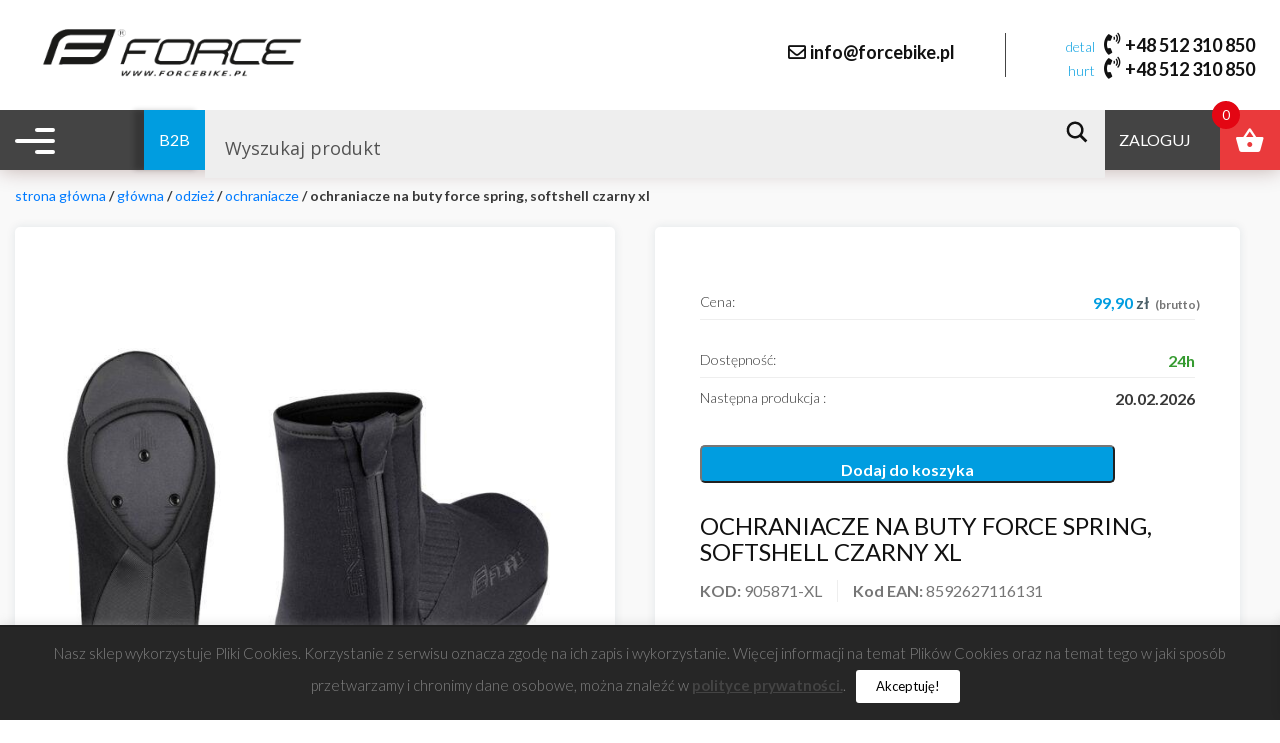

--- FILE ---
content_type: text/html; charset=UTF-8
request_url: https://forcebike.pl/produkt/ochraniacze-na-buty-force-spring-softshell-czarny-xl/
body_size: 40305
content:
<!doctype html>
<html lang="pl-PL">
<head>
	<meta charset="utf-8"><link rel="preconnect" href="https://fonts.gstatic.com/" crossorigin />
	
	<link rel="profile" href="http://gmpg.org/xfn/11">
	
	<meta name="format-detection" content="telephone=no">
	<meta name="viewport" content="width=device-width, initial-scale=1, shrink-to-fit=no">
	
	<link rel="apple-touch-icon" href="https://forcebike.pl/wp-content/themes/customTpl/img/apple-touch-icon.png">
	<link rel="shortcut icon" href="https://forcebike.pl/wp-content/themes/customTpl/img/favicon.ico?" />
	
	
	<meta name='robots' content='index, follow, max-image-preview:large, max-snippet:-1, max-video-preview:-1' />

	<!-- This site is optimized with the Yoast SEO plugin v26.5 - https://yoast.com/wordpress/plugins/seo/ -->
	<title>Ochraniacze na buty FORCE SPRING, softshell czarny XL - Force - Hurtownia rowerowa</title>
	<link rel="canonical" href="https://forcebike.pl/produkt/ochraniacze-na-buty-force-spring-softshell-czarny-xl/" />
	<meta property="og:locale" content="pl_PL" />
	<meta property="og:type" content="article" />
	<meta property="og:title" content="Ochraniacze na buty FORCE SPRING, softshell czarny XL - Force - Hurtownia rowerowa" />
	<meta property="og:description" content="Ochraniacz na buty kolarskie, Rozmiar 44-46 EU, Ciepły softshell &#8211; wiatroodporny i wodoodporny Zapięcie na zamek błyskawiczny YKK z boku, Elementy odblaskowe Materiał: 70% nylon, 15% poliuretan, 15% elastan." />
	<meta property="og:url" content="https://forcebike.pl/produkt/ochraniacze-na-buty-force-spring-softshell-czarny-xl/" />
	<meta property="og:site_name" content="Force - Hurtownia rowerowa" />
	<meta property="article:modified_time" content="2023-03-21T14:35:32+00:00" />
	<meta property="og:image" content="https://forcebike.pl/wp-content/uploads/2022/05/shoe-covers-force-spring-softshell-black-xl-img-905871_hlavni-fd-3-scaled.jpg" />
	<meta property="og:image:width" content="2560" />
	<meta property="og:image:height" content="2075" />
	<meta property="og:image:type" content="image/jpeg" />
	<meta name="twitter:card" content="summary_large_image" />
	<meta name="twitter:label1" content="Szacowany czas czytania" />
	<meta name="twitter:data1" content="1 minuta" />
	<script type="application/ld+json" class="yoast-schema-graph">{"@context":"https://schema.org","@graph":[{"@type":"WebPage","@id":"https://forcebike.pl/produkt/ochraniacze-na-buty-force-spring-softshell-czarny-xl/","url":"https://forcebike.pl/produkt/ochraniacze-na-buty-force-spring-softshell-czarny-xl/","name":"Ochraniacze na buty FORCE SPRING, softshell czarny XL - Force - Hurtownia rowerowa","isPartOf":{"@id":"https://forcebike.pl/#website"},"primaryImageOfPage":{"@id":"https://forcebike.pl/produkt/ochraniacze-na-buty-force-spring-softshell-czarny-xl/#primaryimage"},"image":{"@id":"https://forcebike.pl/produkt/ochraniacze-na-buty-force-spring-softshell-czarny-xl/#primaryimage"},"thumbnailUrl":"https://forcebike.pl/wp-content/uploads/2023/02/shoe-covers-f-spring-softshell-road-black-xl-img-905871_hlavni-fd-3-1-scaled.jpg","datePublished":"2020-03-05T10:08:00+00:00","dateModified":"2023-03-21T14:35:32+00:00","breadcrumb":{"@id":"https://forcebike.pl/produkt/ochraniacze-na-buty-force-spring-softshell-czarny-xl/#breadcrumb"},"inLanguage":"pl-PL","potentialAction":[{"@type":"ReadAction","target":["https://forcebike.pl/produkt/ochraniacze-na-buty-force-spring-softshell-czarny-xl/"]}]},{"@type":"ImageObject","inLanguage":"pl-PL","@id":"https://forcebike.pl/produkt/ochraniacze-na-buty-force-spring-softshell-czarny-xl/#primaryimage","url":"https://forcebike.pl/wp-content/uploads/2023/02/shoe-covers-f-spring-softshell-road-black-xl-img-905871_hlavni-fd-3-1-scaled.jpg","contentUrl":"https://forcebike.pl/wp-content/uploads/2023/02/shoe-covers-f-spring-softshell-road-black-xl-img-905871_hlavni-fd-3-1-scaled.jpg","width":2560,"height":2075},{"@type":"BreadcrumbList","@id":"https://forcebike.pl/produkt/ochraniacze-na-buty-force-spring-softshell-czarny-xl/#breadcrumb","itemListElement":[{"@type":"ListItem","position":1,"name":"Strona główna","item":"https://forcebike.pl/"},{"@type":"ListItem","position":2,"name":"Sklep","item":"https://forcebike.pl/sklep/"},{"@type":"ListItem","position":3,"name":"Ochraniacze na buty FORCE SPRING, softshell czarny XL"}]},{"@type":"WebSite","@id":"https://forcebike.pl/#website","url":"https://forcebike.pl/","name":"Force - Hurtownia rowerowa","description":"Hurtownia rowerowa","potentialAction":[{"@type":"SearchAction","target":{"@type":"EntryPoint","urlTemplate":"https://forcebike.pl/?s={search_term_string}"},"query-input":{"@type":"PropertyValueSpecification","valueRequired":true,"valueName":"search_term_string"}}],"inLanguage":"pl-PL"}]}</script>
	<!-- / Yoast SEO plugin. -->


<link rel='dns-prefetch' href='//forcebike.pl' />
<link rel='dns-prefetch' href='//geowidget.easypack24.net' />
<link rel="alternate" title="oEmbed (JSON)" type="application/json+oembed" href="https://forcebike.pl/wp-json/oembed/1.0/embed?url=https%3A%2F%2Fforcebike.pl%2Fprodukt%2Fochraniacze-na-buty-force-spring-softshell-czarny-xl%2F" />
<link rel="alternate" title="oEmbed (XML)" type="text/xml+oembed" href="https://forcebike.pl/wp-json/oembed/1.0/embed?url=https%3A%2F%2Fforcebike.pl%2Fprodukt%2Fochraniacze-na-buty-force-spring-softshell-czarny-xl%2F&#038;format=xml" />
<style id='wp-img-auto-sizes-contain-inline-css' type='text/css'>
img:is([sizes=auto i],[sizes^="auto," i]){contain-intrinsic-size:3000px 1500px}
/*# sourceURL=wp-img-auto-sizes-contain-inline-css */
</style>
<script src="[data-uri]" defer></script><script data-optimized="1" src="https://forcebike.pl/wp-content/plugins/litespeed-cache/assets/js/webfontloader.min.js" defer></script>
<link data-optimized="1" rel='stylesheet' id='font-awesome-css' href='https://forcebike.pl/wp-content/litespeed/css/308e9f8dfcff395cdfbf524d395d9160.css?ver=6a31f' type='text/css' media='all' />
<link data-optimized="1" rel='stylesheet' id='berocket_aapf_widget-style-css' href='https://forcebike.pl/wp-content/litespeed/css/9d62e754d81fcb7aab56db8e5c07c3b6.css?ver=b86d0' type='text/css' media='all' />
<link data-optimized="1" rel='stylesheet' id='wp-block-library-css' href='https://forcebike.pl/wp-content/litespeed/css/dc7254602f64ff54fe1f37bf332f8b36.css?ver=67216' type='text/css' media='all' />
<style id='wp-block-library-inline-css' type='text/css'>
/*wp_block_styles_on_demand_placeholder:6968409820b2c*/
/*# sourceURL=wp-block-library-inline-css */
</style>
<style id='classic-theme-styles-inline-css' type='text/css'>
/*! This file is auto-generated */
.wp-block-button__link{color:#fff;background-color:#32373c;border-radius:9999px;box-shadow:none;text-decoration:none;padding:calc(.667em + 2px) calc(1.333em + 2px);font-size:1.125em}.wp-block-file__button{background:#32373c;color:#fff;text-decoration:none}
/*# sourceURL=/wp-includes/css/classic-themes.min.css */
</style>
<link data-optimized="1" rel='stylesheet' id='contact-form-7-css' href='https://forcebike.pl/wp-content/litespeed/css/f00726fdaaa7b6cd054e04f025332226.css?ver=77bb3' type='text/css' media='all' />
<link data-optimized="1" rel='stylesheet' id='cookie-law-info-css' href='https://forcebike.pl/wp-content/litespeed/css/cdd365e912f7825856a40874363a6479.css?ver=0ccf5' type='text/css' media='all' />
<link data-optimized="1" rel='stylesheet' id='cookie-law-info-gdpr-css' href='https://forcebike.pl/wp-content/litespeed/css/d52b45255c4b767ac217b202343f7632.css?ver=d2fbb' type='text/css' media='all' />
<link data-optimized="1" rel='stylesheet' id='responsive-lightbox-swipebox-css' href='https://forcebike.pl/wp-content/litespeed/css/b2c39a5a4df5a837ed6c0189824761fe.css?ver=98af1' type='text/css' media='all' />
<link data-optimized="1" rel='stylesheet' id='warehouse-css' href='https://forcebike.pl/wp-content/litespeed/css/071ec3483776ab5972292918337fd142.css?ver=a20df' type='text/css' media='all' />
<link data-optimized="1" rel='stylesheet' id='photoswipe-css' href='https://forcebike.pl/wp-content/litespeed/css/14b8c24a8d2f2b04b506c75d1fd1ea58.css?ver=b5d54' type='text/css' media='all' />
<link data-optimized="1" rel='stylesheet' id='photoswipe-default-skin-css' href='https://forcebike.pl/wp-content/litespeed/css/9e8fe61f852e379d15c1b8851ce42486.css?ver=4ad5f' type='text/css' media='all' />
<link data-optimized="1" rel='stylesheet' id='woocommerce-layout-css' href='https://forcebike.pl/wp-content/litespeed/css/ee33452af48458f565f8710e47ccded9.css?ver=299ca' type='text/css' media='all' />
<link rel='stylesheet' id='woocommerce-smallscreen-css' href='https://forcebike.pl/wp-content/plugins/woocommerce/assets/css/woocommerce-smallscreen.css?ver=10.3.7' type='text/css' media='only screen and (max-width: 768px)' />
<link data-optimized="1" rel='stylesheet' id='woocommerce-general-css' href='https://forcebike.pl/wp-content/litespeed/css/5643bd9c010c650429aed5c9cd278028.css?ver=71195' type='text/css' media='all' />
<style id='woocommerce-inline-inline-css' type='text/css'>
.woocommerce form .form-row .required { visibility: visible; }
/*# sourceURL=woocommerce-inline-inline-css */
</style>
<link data-optimized="1" rel='stylesheet' id='wppopups-base-css' href='https://forcebike.pl/wp-content/litespeed/css/27dc1758ec5ecf26e836a534720503a1.css?ver=b8a4d' type='text/css' media='all' />
<link data-optimized="1" rel='stylesheet' id='brands-styles-css' href='https://forcebike.pl/wp-content/litespeed/css/cd3c3f5a11c495dd717175b400f4bc4c.css?ver=d9143' type='text/css' media='all' />
<link data-optimized="1" rel='stylesheet' id='xoo-wsc-fonts-css' href='https://forcebike.pl/wp-content/litespeed/css/8fc22d4e17ae10fdec56d68a6560a14e.css?ver=5c6e7' type='text/css' media='all' />
<link data-optimized="1" rel='stylesheet' id='xoo-wsc-style-css' href='https://forcebike.pl/wp-content/litespeed/css/3ac400c8039426d51a92bc44316afd7e.css?ver=4c025' type='text/css' media='all' />
<style id='xoo-wsc-style-inline-css' type='text/css'>




.xoo-wsc-ft-buttons-cont a.xoo-wsc-ft-btn, .xoo-wsc-container .xoo-wsc-btn {
	background-color: #000000;
	color: #ffffff;
	border: 2px solid #ffffff;
	padding: 10px 20px;
}

.xoo-wsc-ft-buttons-cont a.xoo-wsc-ft-btn:hover, .xoo-wsc-container .xoo-wsc-btn:hover {
	background-color: #ffffff;
	color: #000000;
	border: 2px solid #000000;
}

 

.xoo-wsc-footer{
	background-color: #ffffff;
	color: #000000;
	padding: 10px 20px;
	box-shadow: 0 -5px 10px #0000001a;
}

.xoo-wsc-footer, .xoo-wsc-footer a, .xoo-wsc-footer .amount{
	font-size: 18px;
}

.xoo-wsc-btn .amount{
	color: #ffffff}

.xoo-wsc-btn:hover .amount{
	color: #000000;
}

.xoo-wsc-ft-buttons-cont{
	grid-template-columns: auto;
}

.xoo-wsc-basket{
	bottom: 12px;
	right: 0px;
	background-color: #ffffff;
	color: #000000;
	box-shadow: 0 1px 4px 0;
	border-radius: 50%;
	display: flex;
	width: 60px;
	height: 60px;
}


.xoo-wsc-bki{
	font-size: 30px}

.xoo-wsc-items-count{
	top: -9px;
	left: -8px;
}

.xoo-wsc-items-count, .xoo-wsch-items-count{
	background-color: #000000;
	color: #ffffff;
}

.xoo-wsc-container, .xoo-wsc-slider{
	max-width: 320px;
	right: -320px;
	top: 0;bottom: 0;
	bottom: 0;
	font-family: }


.xoo-wsc-cart-active .xoo-wsc-container, .xoo-wsc-slider-active .xoo-wsc-slider{
	right: 0;
}


.xoo-wsc-cart-active .xoo-wsc-basket{
	right: 320px;
}

.xoo-wsc-slider{
	right: -320px;
}

span.xoo-wsch-close {
    font-size: 16px;
}

	.xoo-wsch-top{
		justify-content: center;
	}
	span.xoo-wsch-close {
	    right: 10px;
	}

.xoo-wsch-text{
	font-size: 20px;
}

.xoo-wsc-header{
	color: #000000;
	background-color: #ffffff;
	border-bottom: 2px solid #eee;
	padding: 15px 15px;
}


.xoo-wsc-body{
	background-color: #ffffff;
}

.xoo-wsc-products:not(.xoo-wsc-pattern-card), .xoo-wsc-products:not(.xoo-wsc-pattern-card) span.amount, .xoo-wsc-products:not(.xoo-wsc-pattern-card) a{
	font-size: 16px;
	color: #000000;
}

.xoo-wsc-products:not(.xoo-wsc-pattern-card) .xoo-wsc-product{
	padding: 20px 15px;
	margin: 0;
	border-radius: 0px;
	box-shadow: 0 0;
	background-color: transparent;
}

.xoo-wsc-sum-col{
	justify-content: center;
}


/** Shortcode **/
.xoo-wsc-sc-count{
	background-color: #000000;
	color: #ffffff;
}

.xoo-wsc-sc-bki{
	font-size: 28px;
	color: #000000;
}
.xoo-wsc-sc-cont{
	color: #000000;
}

.added_to_cart{
	display: none!important;
}

.xoo-wsc-product dl.variation {
	display: block;
}


.xoo-wsc-product-cont{
	padding: 10px 10px;
}

.xoo-wsc-products:not(.xoo-wsc-pattern-card) .xoo-wsc-img-col{
	width: 30%;
}

.xoo-wsc-pattern-card .xoo-wsc-img-col img{
	max-width: 100%;
	height: auto;
}

.xoo-wsc-products:not(.xoo-wsc-pattern-card) .xoo-wsc-sum-col{
	width: 70%;
}

.xoo-wsc-pattern-card .xoo-wsc-product-cont{
	width: 50% 
}

@media only screen and (max-width: 600px) {
	.xoo-wsc-pattern-card .xoo-wsc-product-cont  {
		width: 50%;
	}
}


.xoo-wsc-pattern-card .xoo-wsc-product{
	border: 0;
	box-shadow: 0px 10px 15px -12px #0000001a;
}


.xoo-wsc-sm-front{
	background-color: #eee;
}
.xoo-wsc-pattern-card, .xoo-wsc-sm-front{
	border-bottom-left-radius: 5px;
	border-bottom-right-radius: 5px;
}
.xoo-wsc-pattern-card, .xoo-wsc-img-col img, .xoo-wsc-img-col, .xoo-wsc-sm-back-cont{
	border-top-left-radius: 5px;
	border-top-right-radius: 5px;
}
.xoo-wsc-sm-back{
	background-color: #fff;
}
.xoo-wsc-pattern-card, .xoo-wsc-pattern-card a, .xoo-wsc-pattern-card .amount{
	font-size: 16px;
}

.xoo-wsc-sm-front, .xoo-wsc-sm-front a, .xoo-wsc-sm-front .amount{
	color: #000;
}

.xoo-wsc-sm-back, .xoo-wsc-sm-back a, .xoo-wsc-sm-back .amount{
	color: #000;
}


.magictime {
    animation-duration: 0.5s;
}



span.xoo-wsch-items-count{
	height: 20px;
	line-height: 20px;
	width: 20px;
}

span.xoo-wsch-icon{
	font-size: 30px
}

.xoo-wsc-smr-del{
	font-size: 16px
}
/*# sourceURL=xoo-wsc-style-inline-css */
</style>
<link rel='stylesheet' id='customTpl-bootstrap-css' href='https://forcebike.pl/wp-content/themes/customTpl/css/bootstrap.min.css?ver=6.9' type='text/css' media='all' />
<link data-optimized="1" rel='stylesheet' id='customTpl-swiper-css' href='https://forcebike.pl/wp-content/litespeed/css/ee62650a20f755fe1e824acbada8db8d.css?ver=e83d0' type='text/css' media='all' />
<link rel='preload' as='style'  id='customTpl-fonts-css' href='https://forcebike.pl/wp-content/themes/customTpl/css/googlefont.css?ver=6.9' type='text/css' media='all' />
<link data-optimized="1" rel='stylesheet' id='customTpl-awesome-css' href='https://forcebike.pl/wp-content/litespeed/css/3d2a9f2e292756fe2c09496917cc5d4a.css?ver=bb4ea' type='text/css' media='all' />
<link data-optimized="1" rel='stylesheet' id='customTpl-simplebar-css' href='https://forcebike.pl/wp-content/litespeed/css/d49ee0dc49081028f3465210d945df7f.css?ver=44cd5' type='text/css' media='all' />
<link data-optimized="1" rel='stylesheet' id='customTpl-select2-css' href='https://forcebike.pl/wp-content/litespeed/css/1d7ad39024eee7caaf600073c1b5af9d.css?ver=d2e74' type='text/css' media='all' />
<link data-optimized="1" rel='stylesheet' id='customTpl-video-css' href='https://forcebike.pl/wp-content/litespeed/css/36e7fd4f18b710da86d6d3869c05a185.css?ver=399c9' type='text/css' media='all' />
<link data-optimized="1" rel='stylesheet' id='customTpl-main-css' href='https://forcebike.pl/wp-content/litespeed/css/d0a9c34b2965c5c78dd45e45edcd7906.css?ver=ef302' type='text/css' media='all' />
<link data-optimized="1" rel='stylesheet' id='wpdreams-asl-basic-css' href='https://forcebike.pl/wp-content/litespeed/css/402172e52fbecd2320a23d3726996d22.css?ver=56687' type='text/css' media='all' />
<style id='wpdreams-asl-basic-inline-css' type='text/css'>

					div[id*='ajaxsearchlitesettings'].searchsettings .asl_option_inner label {
						font-size: 0px !important;
						color: rgba(0, 0, 0, 0);
					}
					div[id*='ajaxsearchlitesettings'].searchsettings .asl_option_inner label:after {
						font-size: 11px !important;
						position: absolute;
						top: 0;
						left: 0;
						z-index: 1;
					}
					.asl_w_container {
						width: 100%;
						margin: 0px 0px 0px 0px;
						min-width: 200px;
					}
					div[id*='ajaxsearchlite'].asl_m {
						width: 100%;
					}
					div[id*='ajaxsearchliteres'].wpdreams_asl_results div.resdrg span.highlighted {
						font-weight: bold;
						color: rgba(217, 49, 43, 1);
						background-color: rgba(238, 238, 238, 1);
					}
					div[id*='ajaxsearchliteres'].wpdreams_asl_results .results img.asl_image {
						width: 70px;
						height: 70px;
						object-fit: cover;
					}
					div[id*='ajaxsearchlite'].asl_r .results {
						max-height: none;
					}
					div[id*='ajaxsearchlite'].asl_r {
						position: absolute;
					}
				
							.asl_w, .asl_w * {font-family:&quot;Lato&quot; !important;}
							.asl_m input[type=search]::placeholder{font-family:&quot;Lato&quot; !important;}
							.asl_m input[type=search]::-webkit-input-placeholder{font-family:&quot;Lato&quot; !important;}
							.asl_m input[type=search]::-moz-placeholder{font-family:&quot;Lato&quot; !important;}
							.asl_m input[type=search]:-ms-input-placeholder{font-family:&quot;Lato&quot; !important;}
						
						div.asl_m.asl_w {
							border:1px solid rgba(71, 75, 85, 1) !important;border-radius:1px 1px 1px 1px !important;
							box-shadow: none !important;
						}
						div.asl_m.asl_w .probox {border: none !important;}
					
						div.asl_r.asl_w.vertical .results .item::after {
							display: block;
							position: absolute;
							bottom: 0;
							content: '';
							height: 1px;
							width: 100%;
							background: #D8D8D8;
						}
						div.asl_r.asl_w.vertical .results .item.asl_last_item::after {
							display: none;
						}
					
						@media only screen and (max-width: 640px) {
							.asl_w_container {
								width: 70% !important;
							}
						}
					
						@media only screen and (max-width: 640px) {
							.asl_r.asl_w {
								width: 80%;
							}
						}
					
/*# sourceURL=wpdreams-asl-basic-inline-css */
</style>
<link data-optimized="1" rel='stylesheet' id='wpdreams-asl-instance-css' href='https://forcebike.pl/wp-content/litespeed/css/b33815450495b75f5568dfa0f140c013.css?ver=fa815' type='text/css' media='all' />
<link data-optimized="1" rel='stylesheet' id='flexible-shipping-free-shipping-css' href='https://forcebike.pl/wp-content/litespeed/css/298635a3d049158bd6d70fbfb3930bf6.css?ver=660b7' type='text/css' media='all' />
<link data-optimized="1" rel='stylesheet' id='easypack-front-css' href='https://forcebike.pl/wp-content/litespeed/css/8f5b1131bc7b0d17fd8d1408c211ffd3.css?ver=e6cfd' type='text/css' media='all' />
<link rel='stylesheet' id='geowidget-4.5-css-css' href='https://geowidget.easypack24.net/css/easypack.css?ver=6.9' type='text/css' media='all' />
<script type="text/template" id="tmpl-variation-template">
	<div class="woocommerce-variation-description">{{{ data.variation.variation_description }}}</div>
	<div class="woocommerce-variation-price">{{{ data.variation.price_html }}}</div>
	<div class="woocommerce-variation-availability">{{{ data.variation.availability_html }}}</div>
</script>
<script type="text/template" id="tmpl-unavailable-variation-template">
	<p>Przepraszamy, ten produkt jest niedostępny. Prosimy wybrać inną kombinację.</p>
</script>
<script type="text/javascript" src="https://forcebike.pl/wp-includes/js/jquery/jquery.min.js?ver=3.7.1" id="jquery-core-js"></script>

<script type="text/javascript" id="cookie-law-info-js-extra" src="[data-uri]" defer></script>





<script type="text/javascript" id="wc-add-to-cart-js-extra" src="[data-uri]" defer></script>




<script type="text/javascript" id="wc-single-product-js-extra" src="[data-uri]" defer></script>


<script type="text/javascript" id="woocommerce-js-extra" src="[data-uri]" defer></script>

<script type="text/javascript" id="wp-util-js-extra" src="[data-uri]" defer></script>


<link rel="https://api.w.org/" href="https://forcebike.pl/wp-json/" /><link rel="alternate" title="JSON" type="application/json" href="https://forcebike.pl/wp-json/wp/v2/product/49708" /><link rel="EditURI" type="application/rsd+xml" title="RSD" href="https://forcebike.pl/xmlrpc.php?rsd" />
<link rel='shortlink' href='https://forcebike.pl/?p=49708' />
<style></style>	<noscript><style>.woocommerce-product-gallery{ opacity: 1 !important; }</style></noscript>
					<link rel="preconnect" href="https://fonts.gstatic.com" crossorigin />
				<link rel="preload" as="style" href="//fonts.googleapis.com/css?family=Open+Sans&display=swap" />
								
					<!-- Global site tag (gtag.js) - Google Analytics -->
	<script src="https://forcebike.pl/wp-content/litespeed/localres/aHR0cHM6Ly93d3cuZ29vZ2xldGFnbWFuYWdlci5jb20vZ3RhZy9qcw==?id=UA-168123361-1" defer data-deferred="1"></script>
	<script src="[data-uri]" defer></script>
	</head>

<body class="wp-singular product-template-default single single-product postid-49708 wp-theme-customTpl mobile-shift theme-customTpl woocommerce woocommerce-page woocommerce-no-js" data-spy="scroll" data-target="#siedebar" data-offset="200">

				
<header id="masthead" class="site-header">
	<div class="fixed-navbar">
		<div class="top-navbar">
			<div class="top-navbar-inner d-flex align-items-center justify-content-between">
				<div id="logoMain">
					<div class="logoMainInner">
						<a href="/" rel="home">
							<img data-lazyloaded="1" src="[data-uri]" data-src="https://forcebike.pl/wp-content/uploads/2021/07/Logo-removebg-preview1.png" alt="Logo ForceBike" /><noscript><img src="https://forcebike.pl/wp-content/uploads/2021/07/Logo-removebg-preview1.png" alt="Logo ForceBike" /></noscript>
						</a>
					</div>
				</div>
				<div id="contactNav">
					<div id="contactNavInner" class="d-flex align-items-center">
						<div id="btnConfig">
							<span class="phoneUnder text-right"><i class="far fa-envelope"></i> <a href="mailto:info@forcebike.pl">info@forcebike.pl</a></span>
						</div>
						<div id="contactPhone">
							<span class="phoneNr text-right"><em>detal</em> <i class="fas fa-phone-volume"></i> <a href="tel:+48 512 310 850">+48 512 310 850</a></span>
							<span class="phoneNr text-right"><em>hurt</em> <i class="fas fa-phone-volume"></i> <a href="tel:+48 512 310 850">+48 512 310 850</a></span>
						</div>
					</div>
				</div>
							</div>
		</div>
		<div class="navbar-lockup">
			<div class="navbar-inner">
				<div class="mobile-nav-toggle">
					<div class="mobile-nav-toggle-inner">
						<span class="sr-only">Nawigacja mobilna</span>
						<span></span>
						<span></span>
						<span></span>
					</div>
				</div>
				
				<nav id="mainMenu">	
					<div class="menu-header"><ul id="menu-main-menu" class="menu nav"><li id="menu-item-30625" class="menu-item menu-item-type-post_type menu-item-object-page menu-item-has-children current_page_parent menu-item-30625"><a href="https://forcebike.pl/sklep/">Sklep <i class="fas fa-caret-down"></i></a><ul class="dropdown-menu list-unstyled">	<li id="menu-item-56767" class="menu-item menu-item-type-taxonomy menu-item-object-product_cat menu-item-56767"><a href="https://forcebike.pl/promocje/">Promocje</a></li>
	<li id="menu-item-56765" class="menu-item menu-item-type-taxonomy menu-item-object-product_cat menu-item-56765"><a href="https://forcebike.pl/nowosci/">Nowości</a></li>
	<li id="menu-item-56766" class="menu-item menu-item-type-taxonomy menu-item-object-product_cat menu-item-56766"><a href="https://forcebike.pl/polecane/">Polecane</a></li>
</ul>
</li>
<li id="menu-item-10590" class="menu-item menu-item-type-custom menu-item-object-custom menu-item-has-children menu-item-10590"><a href="/#marki">Marki <i class="fas fa-caret-down"></i></a><ul class="dropdown-menu list-unstyled">	<li id="menu-item-30593" class="menu-item menu-item-type-taxonomy menu-item-object-product_cat current-product-ancestor current-menu-parent current-product-parent menu-item-30593"><a href="https://forcebike.pl/force/">Force</a></li>
	<li id="menu-item-360772" class="menu-item menu-item-type-custom menu-item-object-custom menu-item-360772"><a href="https://forcebike.pl/elitewheels/">Elitewheels</a></li>
	<li id="menu-item-30594" class="menu-item menu-item-type-taxonomy menu-item-object-product_cat menu-item-30594"><a href="https://forcebike.pl/sixpack-racing/">Sixpack-Racing</a></li>
	<li id="menu-item-30595" class="menu-item menu-item-type-taxonomy menu-item-object-product_cat menu-item-30595"><a href="https://forcebike.pl/challenge-tires/">Challenge Tires</a></li>
	<li id="menu-item-30596" class="menu-item menu-item-type-taxonomy menu-item-object-product_cat menu-item-30596"><a href="https://forcebike.pl/bikeworkx/">BikeworkX</a></li>
	<li id="menu-item-30597" class="menu-item menu-item-type-taxonomy menu-item-object-product_cat menu-item-30597"><a href="https://forcebike.pl/ritchey/">Ritchey</a></li>
	<li id="menu-item-361612" class="menu-item menu-item-type-custom menu-item-object-custom menu-item-361612"><a href="/vittoria">Vittoria</a></li>
	<li id="menu-item-362180" class="menu-item menu-item-type-custom menu-item-object-custom menu-item-362180"><a href="https://forcebike.pl/igpsport/">iGPSport</a></li>
</ul>
</li>
<li id="menu-item-30631" class="menu-item menu-item-type-taxonomy menu-item-object-product_cat menu-item-has-children menu-item-30631"><a href="https://forcebike.pl/akcesoria/">AKCESORIA <i class="fas fa-caret-down"></i></a><ul class="dropdown-menu list-unstyled">	<li id="menu-item-49029" class="menu-item menu-item-type-taxonomy menu-item-object-product_cat menu-item-49029"><a href="https://forcebike.pl/bagazniki/">Bagażniki</a></li>
	<li id="menu-item-49030" class="menu-item menu-item-type-taxonomy menu-item-object-product_cat menu-item-49030"><a href="https://forcebike.pl/bagazniki-wieszaki/">Bagażniki &#8211; wieszaki</a></li>
	<li id="menu-item-49031" class="menu-item menu-item-type-taxonomy menu-item-object-product_cat menu-item-49031"><a href="https://forcebike.pl/baterie/">Baterie</a></li>
	<li id="menu-item-49032" class="menu-item menu-item-type-taxonomy menu-item-object-product_cat menu-item-49032"><a href="https://forcebike.pl/bidony-i-koszyki/">Bidony i koszyki</a></li>
	<li id="menu-item-49033" class="menu-item menu-item-type-taxonomy menu-item-object-product_cat menu-item-49033"><a href="https://forcebike.pl/blotniki/">Błotniki</a></li>
	<li id="menu-item-49034" class="menu-item menu-item-type-taxonomy menu-item-object-product_cat menu-item-49034"><a href="https://forcebike.pl/dzwonki/">Dzwonki</a></li>
	<li id="menu-item-49035" class="menu-item menu-item-type-taxonomy menu-item-object-product_cat menu-item-49035"><a href="https://forcebike.pl/elementy-odblaskowe/">Elementy odblaskowe</a></li>
	<li id="menu-item-49049" class="menu-item menu-item-type-taxonomy menu-item-object-product_cat menu-item-49049"><a href="https://forcebike.pl/koszyki-na-rower/">Koszyki na rower</a></li>
	<li id="menu-item-49050" class="menu-item menu-item-type-taxonomy menu-item-object-product_cat menu-item-49050"><a href="https://forcebike.pl/liczniki/">Liczniki</a></li>
	<li id="menu-item-49051" class="menu-item menu-item-type-taxonomy menu-item-object-product_cat menu-item-49051"><a href="https://forcebike.pl/lusterka/">Lusterka</a></li>
	<li id="menu-item-49052" class="menu-item menu-item-type-taxonomy menu-item-object-product_cat menu-item-49052"><a href="https://forcebike.pl/mocowania/">Mocowania</a></li>
	<li id="menu-item-49053" class="menu-item menu-item-type-taxonomy menu-item-object-product_cat menu-item-49053"><a href="https://forcebike.pl/naklejki/">Naklejki</a></li>
	<li id="menu-item-49054" class="menu-item menu-item-type-taxonomy menu-item-object-product_cat menu-item-49054"><a href="https://forcebike.pl/narzedzia/">Narzędzia</a></li>
	<li id="menu-item-49055" class="menu-item menu-item-type-taxonomy menu-item-object-product_cat menu-item-49055"><a href="https://forcebike.pl/oslony/">Osłony</a></li>
	<li id="menu-item-49056" class="menu-item menu-item-type-taxonomy menu-item-object-product_cat menu-item-49056"><a href="https://forcebike.pl/oswietlenie/">Oświetlenie</a></li>
	<li id="menu-item-49057" class="menu-item menu-item-type-taxonomy menu-item-object-product_cat menu-item-49057"><a href="https://forcebike.pl/plecaki/">Plecaki</a></li>
	<li id="menu-item-49058" class="menu-item menu-item-type-taxonomy menu-item-object-product_cat menu-item-49058"><a href="https://forcebike.pl/podporki/">Podpórki</a></li>
	<li id="menu-item-49059" class="menu-item menu-item-type-taxonomy menu-item-object-product_cat menu-item-49059"><a href="https://forcebike.pl/pompki/">Pompki</a></li>
	<li id="menu-item-49060" class="menu-item menu-item-type-taxonomy menu-item-object-product_cat menu-item-49060"><a href="https://forcebike.pl/smary-srodki-do-konserwacji/">Smary / środki do konserwacji</a></li>
	<li id="menu-item-49061" class="menu-item menu-item-type-taxonomy menu-item-object-product_cat menu-item-49061"><a href="https://forcebike.pl/stojaki-rowerowe/">Stojaki rowerowe</a></li>
	<li id="menu-item-49062" class="menu-item menu-item-type-taxonomy menu-item-object-product_cat menu-item-49062"><a href="https://forcebike.pl/torby-i-sakwy/">Torby i sakwy</a></li>
	<li id="menu-item-49063" class="menu-item menu-item-type-taxonomy menu-item-object-product_cat menu-item-49063"><a href="https://forcebike.pl/trenazery/">Trenażery</a></li>
	<li id="menu-item-49064" class="menu-item menu-item-type-taxonomy menu-item-object-product_cat menu-item-49064"><a href="https://forcebike.pl/zapiecia/">Zapięcia</a></li>
</ul>
</li>
<li id="menu-item-30632" class="menu-item menu-item-type-taxonomy menu-item-object-product_cat menu-item-has-children menu-item-30632"><a href="https://forcebike.pl/czesci/">CZĘŚCI <i class="fas fa-caret-down"></i></a><ul class="dropdown-menu list-unstyled">	<li id="menu-item-49037" class="menu-item menu-item-type-taxonomy menu-item-object-product_cat menu-item-49037"><a href="https://forcebike.pl/akcesoria-przerzutek/">Akcesoria przerzutek</a></li>
	<li id="menu-item-49038" class="menu-item menu-item-type-taxonomy menu-item-object-product_cat menu-item-49038"><a href="https://forcebike.pl/chwyt-owijki-rogi/">Chwyt/owijki/rogi</a></li>
	<li id="menu-item-49039" class="menu-item menu-item-type-taxonomy menu-item-object-product_cat menu-item-49039"><a href="https://forcebike.pl/detki/">Dętki</a></li>
	<li id="menu-item-49040" class="menu-item menu-item-type-taxonomy menu-item-object-product_cat menu-item-49040"><a href="https://forcebike.pl/hamulce/">Hamulce</a></li>
	<li id="menu-item-49041" class="menu-item menu-item-type-taxonomy menu-item-object-product_cat menu-item-49041"><a href="https://forcebike.pl/kasety-i-wolnobiegi/">Kasety i wolnobiegi</a></li>
	<li id="menu-item-49042" class="menu-item menu-item-type-taxonomy menu-item-object-product_cat menu-item-49042"><a href="https://forcebike.pl/kierownice/">Kierownice</a></li>
	<li id="menu-item-49043" class="menu-item menu-item-type-taxonomy menu-item-object-product_cat menu-item-49043"><a href="https://forcebike.pl/kola-i-akcesoria/">Koła i akcesoria</a></li>
	<li id="menu-item-49044" class="menu-item menu-item-type-taxonomy menu-item-object-product_cat menu-item-49044"><a href="https://forcebike.pl/kolka-boczne-i-pegi/">Kółka boczne i pegi</a></li>
	<li id="menu-item-49045" class="menu-item menu-item-type-taxonomy menu-item-object-product_cat menu-item-49045"><a href="https://forcebike.pl/korby-i-akcesoria/">Korby i akcesoria</a></li>
	<li id="menu-item-49065" class="menu-item menu-item-type-taxonomy menu-item-object-product_cat menu-item-49065"><a href="https://forcebike.pl/napinacze/">Napinacze</a></li>
	<li id="menu-item-49066" class="menu-item menu-item-type-taxonomy menu-item-object-product_cat menu-item-49066"><a href="https://forcebike.pl/obejmy-i-zaciski/">Obejmy i zaciski</a></li>
	<li id="menu-item-49067" class="menu-item menu-item-type-taxonomy menu-item-object-product_cat menu-item-49067"><a href="https://forcebike.pl/opony-i-szytki/">Opony i szytki</a></li>
	<li id="menu-item-49068" class="menu-item menu-item-type-taxonomy menu-item-object-product_cat menu-item-49068"><a href="https://forcebike.pl/pancerze-i-linki-przerzutek/">Pancerze i linki przerzutek</a></li>
	<li id="menu-item-49069" class="menu-item menu-item-type-taxonomy menu-item-object-product_cat menu-item-49069"><a href="https://forcebike.pl/pedaly-i-akcesoria/">Pedały i akcesoria</a></li>
	<li id="menu-item-49070" class="menu-item menu-item-type-taxonomy menu-item-object-product_cat menu-item-49070"><a href="https://forcebike.pl/ramy/">Ramy</a></li>
	<li id="menu-item-49071" class="menu-item menu-item-type-taxonomy menu-item-object-product_cat menu-item-49071"><a href="https://forcebike.pl/rogi/">Rogi</a></li>
	<li id="menu-item-49072" class="menu-item menu-item-type-taxonomy menu-item-object-product_cat menu-item-49072"><a href="https://forcebike.pl/siodelka/">Siodełka</a></li>
	<li id="menu-item-49073" class="menu-item menu-item-type-taxonomy menu-item-object-product_cat menu-item-49073"><a href="https://forcebike.pl/stery-i-podkladki/">Stery i podkładki</a></li>
	<li id="menu-item-49074" class="menu-item menu-item-type-taxonomy menu-item-object-product_cat menu-item-49074"><a href="https://forcebike.pl/suporty-i-akcesoria/">Suporty i akcesoria</a></li>
	<li id="menu-item-49075" class="menu-item menu-item-type-taxonomy menu-item-object-product_cat menu-item-49075"><a href="https://forcebike.pl/widelce/">Widelce</a></li>
	<li id="menu-item-49076" class="menu-item menu-item-type-taxonomy menu-item-object-product_cat menu-item-49076"><a href="https://forcebike.pl/wspornik-kierownicy/">Wspornik kierownicy</a></li>
	<li id="menu-item-49077" class="menu-item menu-item-type-taxonomy menu-item-object-product_cat menu-item-49077"><a href="https://forcebike.pl/wspornik-siodla/">Wspornik siodła</a></li>
	<li id="menu-item-49078" class="menu-item menu-item-type-taxonomy menu-item-object-product_cat menu-item-49078"><a href="https://forcebike.pl/zebatki-i-akcesoria/">Zębatki i akcesoria</a></li>
</ul>
</li>
<li id="menu-item-30633" class="menu-item menu-item-type-taxonomy menu-item-object-product_cat current-product-ancestor current-menu-parent current-product-parent menu-item-has-children menu-item-30633"><a href="https://forcebike.pl/odziez/">ODZIEŻ <i class="fas fa-caret-down"></i></a><ul class="dropdown-menu list-unstyled">	<li id="menu-item-49079" class="menu-item menu-item-type-taxonomy menu-item-object-product_cat menu-item-49079"><a href="https://forcebike.pl/bielizna/">Bielizna</a></li>
	<li id="menu-item-49080" class="menu-item menu-item-type-taxonomy menu-item-object-product_cat menu-item-49080"><a href="https://forcebike.pl/buty-rowerowe/">Buty rowerowe</a></li>
	<li id="menu-item-49081" class="menu-item menu-item-type-taxonomy menu-item-object-product_cat menu-item-49081"><a href="https://forcebike.pl/czapki-opaski-chusty-kominarki/">Czapki / opaski / chusty / kominarki</a></li>
	<li id="menu-item-49082" class="menu-item menu-item-type-taxonomy menu-item-object-product_cat menu-item-49082"><a href="https://forcebike.pl/dla-dzieci/">Dla dzieci</a></li>
	<li id="menu-item-49083" class="menu-item menu-item-type-taxonomy menu-item-object-product_cat menu-item-49083"><a href="https://forcebike.pl/kamizelki/">Kamizelki</a></li>
	<li id="menu-item-49084" class="menu-item menu-item-type-taxonomy menu-item-object-product_cat menu-item-49084"><a href="https://forcebike.pl/kaski/">Kaski</a></li>
	<li id="menu-item-49085" class="menu-item menu-item-type-taxonomy menu-item-object-product_cat menu-item-49085"><a href="https://forcebike.pl/kolekcja-fitness/">Kolekcja Fitness</a></li>
	<li id="menu-item-49086" class="menu-item menu-item-type-taxonomy menu-item-object-product_cat menu-item-49086"><a href="https://forcebike.pl/koszulki/">Koszulki</a></li>
	<li id="menu-item-49087" class="menu-item menu-item-type-taxonomy menu-item-object-product_cat menu-item-49087"><a href="https://forcebike.pl/kurtki/">Kurtki</a></li>
	<li id="menu-item-49088" class="menu-item menu-item-type-taxonomy menu-item-object-product_cat menu-item-49088"><a href="https://forcebike.pl/nogawki-i-rekawki/">Nogawki / rękawki</a></li>
	<li id="menu-item-49089" class="menu-item menu-item-type-taxonomy menu-item-object-product_cat current-product-ancestor current-menu-parent current-product-parent menu-item-49089"><a href="https://forcebike.pl/ochraniacze/">Ochraniacze</a></li>
	<li id="menu-item-49090" class="menu-item menu-item-type-taxonomy menu-item-object-product_cat menu-item-49090"><a href="https://forcebike.pl/odziez-codzienna/">Odzież codzienna</a></li>
	<li id="menu-item-49091" class="menu-item menu-item-type-taxonomy menu-item-object-product_cat menu-item-49091"><a href="https://forcebike.pl/okulary-gogle/">Okulary / gogle</a></li>
	<li id="menu-item-49092" class="menu-item menu-item-type-taxonomy menu-item-object-product_cat menu-item-49092"><a href="https://forcebike.pl/rekawiczki/">Rękawiczki</a></li>
	<li id="menu-item-49093" class="menu-item menu-item-type-taxonomy menu-item-object-product_cat menu-item-49093"><a href="https://forcebike.pl/skarpety-opaski-kompresyjne/">Skarpety / opaski kompresyjne</a></li>
	<li id="menu-item-49094" class="menu-item menu-item-type-taxonomy menu-item-object-product_cat menu-item-49094"><a href="https://forcebike.pl/spodenki/">Spodenki</a></li>
	<li id="menu-item-49095" class="menu-item menu-item-type-taxonomy menu-item-object-product_cat menu-item-49095"><a href="https://forcebike.pl/spodnie/">Spodnie</a></li>
	<li id="menu-item-49096" class="menu-item menu-item-type-taxonomy menu-item-object-product_cat menu-item-49096"><a href="https://forcebike.pl/zegarki/">Zegarki</a></li>
</ul>
</li>
<li id="menu-item-362196" class="menu-item menu-item-type-custom menu-item-object-custom menu-item-has-children menu-item-362196"><a href="https://forcebike.pl/odzywki/">Odżywki <i class="fas fa-caret-down"></i></a><ul class="dropdown-menu list-unstyled">	<li id="menu-item-362197" class="menu-item menu-item-type-custom menu-item-object-custom menu-item-362197"><a href="https://forcebike.pl/enervit/">Enervit</a></li>
	<li id="menu-item-362198" class="menu-item menu-item-type-custom menu-item-object-custom menu-item-362198"><a href="https://forcebike.pl/nutrend/">Nutrend</a></li>
	<li id="menu-item-362199" class="menu-item menu-item-type-custom menu-item-object-custom menu-item-362199"><a href="https://forcebike.pl/isostar/">Isostar</a></li>
</ul>
</li>
<li id="menu-item-10593" class="menu-item menu-item-type-post_type menu-item-object-page menu-item-10593"><a href="https://forcebike.pl/kontakt/">Kontakt</a></li>
<li id="menu-item-10582" class="menu-item menu-item-type-post_type menu-item-object-page menu-item-has-children menu-item-10582"><a href="https://forcebike.pl/o-nas/">O nas <i class="fas fa-caret-down"></i></a><ul class="dropdown-menu list-unstyled">	<li id="menu-item-10821" class="menu-item menu-item-type-post_type menu-item-object-page menu-item-10821"><a href="https://forcebike.pl/o-nas/dostawa-i-platnosci/">Dostawa i płatności</a></li>
	<li id="menu-item-10820" class="menu-item menu-item-type-post_type menu-item-object-page menu-item-privacy-policy menu-item-10820"><a rel="privacy-policy" href="https://forcebike.pl/o-nas/polityka-prywatnosci/">Polityka prywatności</a></li>
	<li id="menu-item-10822" class="menu-item menu-item-type-post_type menu-item-object-page menu-item-10822"><a href="https://forcebike.pl/o-nas/regulamin-sklepu/">Regulamin sklepu internetowego</a></li>
	<li id="menu-item-10823" class="menu-item menu-item-type-post_type menu-item-object-page menu-item-10823"><a href="https://forcebike.pl/o-nas/reklamacje-i-zwroty/">Reklamacje i zwroty</a></li>
</ul>
</li>
</ul></div>				</nav>
				
				<nav id="userMenu">	
					<div class="menu-header item_li_bb"><ul id="menu-user-menu" class="menu nav"><li id="menu-item-72092" class="menu-item menu-item-type-post_type menu-item-object-page menu-item-72092"><a href="https://forcebike.pl/moje-konto/">Zaloguj</a></li>
</ul></div>														</nav>
				
				
				<div class="mainMenuSearch" id="mainMenuSearch">
					<div id="mainMenuSearchBtn">
						<div id="mainMenuSearchBtnInner" class="d-flex align-items-center justify-content-center">
							<i class="far fa-times-circle"></i>
							<i class="fas fa-search"></i>
						</div>
					</div>
					<div class="block">
					<div class="widget_block">
<div class="wp-block-columns is-layout-flex wp-container-core-columns-is-layout-9d6595d7 wp-block-columns-is-layout-flex">
<div class="wp-block-column is-layout-flow wp-block-column-is-layout-flow" style="flex-basis:100%"><div class="widget AjaxSearchLiteWidget"><h2 class="widgettitle"></h2><div class="asl_w_container asl_w_container_1" data-id="1" data-instance="1">
	<div id='ajaxsearchlite1'
		data-id="1"
		data-instance="1"
		class="asl_w asl_m asl_m_1 asl_m_1_1">
		<div class="probox">

	
	<div class='prosettings' style='display:none;' data-opened=0>
				<div class='innericon'>
			<svg version="1.1" xmlns="http://www.w3.org/2000/svg" xmlns:xlink="http://www.w3.org/1999/xlink" x="0px" y="0px" width="22" height="22" viewBox="0 0 512 512" enable-background="new 0 0 512 512" xml:space="preserve">
					<polygon transform = "rotate(90 256 256)" points="142.332,104.886 197.48,50 402.5,256 197.48,462 142.332,407.113 292.727,256 "/>
				</svg>
		</div>
	</div>

	
	
	<div class='proinput'>
		<form role="search" action='#' autocomplete="off"
				aria-label="Search form">
			<input aria-label="Search input"
					type='search' class='orig'
					tabindex="0"
					name='phrase'
					placeholder='Wyszukaj produkt'
					value=''
					autocomplete="off"/>
			<input aria-label="Search autocomplete input"
					type='text'
					class='autocomplete'
					tabindex="-1"
					name='phrase'
					value=''
					autocomplete="off" disabled/>
			<input type='submit' value="Start search" style='width:0; height: 0; visibility: hidden;'>
		</form>
	</div>

	
	
	<button class='promagnifier' tabindex="0" aria-label="Search magnifier button">
				<span class='innericon' style="display:block;">
			<svg version="1.1" xmlns="http://www.w3.org/2000/svg" xmlns:xlink="http://www.w3.org/1999/xlink" x="0px" y="0px" width="22" height="22" viewBox="0 0 512 512" enable-background="new 0 0 512 512" xml:space="preserve">
					<path d="M460.355,421.59L353.844,315.078c20.041-27.553,31.885-61.437,31.885-98.037
						C385.729,124.934,310.793,50,218.686,50C126.58,50,51.645,124.934,51.645,217.041c0,92.106,74.936,167.041,167.041,167.041
						c34.912,0,67.352-10.773,94.184-29.158L419.945,462L460.355,421.59z M100.631,217.041c0-65.096,52.959-118.056,118.055-118.056
						c65.098,0,118.057,52.959,118.057,118.056c0,65.096-52.959,118.056-118.057,118.056C153.59,335.097,100.631,282.137,100.631,217.041
						z"/>
				</svg>
		</span>
	</button>

	
	
	<div class='proloading'>

		<div class="asl_loader"><div class="asl_loader-inner asl_simple-circle"></div></div>

			</div>

			<div class='proclose'>
			<svg version="1.1" xmlns="http://www.w3.org/2000/svg" xmlns:xlink="http://www.w3.org/1999/xlink" x="0px"
				y="0px"
				width="12" height="12" viewBox="0 0 512 512" enable-background="new 0 0 512 512"
				xml:space="preserve">
				<polygon points="438.393,374.595 319.757,255.977 438.378,137.348 374.595,73.607 255.995,192.225 137.375,73.622 73.607,137.352 192.246,255.983 73.622,374.625 137.352,438.393 256.002,319.734 374.652,438.378 "/>
			</svg>
		</div>
	
	
</div>	</div>
	<div class='asl_data_container' style="display:none !important;">
		<div class="asl_init_data wpdreams_asl_data_ct"
	style="display:none !important;"
	id="asl_init_id_1"
	data-asl-id="1"
	data-asl-instance="1"
	data-settings="{&quot;homeurl&quot;:&quot;https:\/\/forcebike.pl\/&quot;,&quot;resultstype&quot;:&quot;vertical&quot;,&quot;resultsposition&quot;:&quot;hover&quot;,&quot;itemscount&quot;:6,&quot;charcount&quot;:3,&quot;highlight&quot;:false,&quot;highlightWholewords&quot;:true,&quot;singleHighlight&quot;:false,&quot;scrollToResults&quot;:{&quot;enabled&quot;:false,&quot;offset&quot;:0},&quot;resultareaclickable&quot;:1,&quot;autocomplete&quot;:{&quot;enabled&quot;:false,&quot;lang&quot;:&quot;pl&quot;,&quot;trigger_charcount&quot;:0},&quot;mobile&quot;:{&quot;menu_selector&quot;:&quot;#menu-toggle&quot;},&quot;trigger&quot;:{&quot;click&quot;:&quot;ajax_search&quot;,&quot;click_location&quot;:&quot;same&quot;,&quot;update_href&quot;:false,&quot;return&quot;:&quot;woo_results_page&quot;,&quot;return_location&quot;:&quot;same&quot;,&quot;facet&quot;:true,&quot;type&quot;:true,&quot;redirect_url&quot;:&quot;?s={phrase}&quot;,&quot;delay&quot;:300},&quot;animations&quot;:{&quot;pc&quot;:{&quot;settings&quot;:{&quot;anim&quot;:&quot;fadedrop&quot;,&quot;dur&quot;:300},&quot;results&quot;:{&quot;anim&quot;:&quot;fadedrop&quot;,&quot;dur&quot;:300},&quot;items&quot;:&quot;voidanim&quot;},&quot;mob&quot;:{&quot;settings&quot;:{&quot;anim&quot;:&quot;fadedrop&quot;,&quot;dur&quot;:300},&quot;results&quot;:{&quot;anim&quot;:&quot;fadedrop&quot;,&quot;dur&quot;:300},&quot;items&quot;:&quot;voidanim&quot;}},&quot;autop&quot;:{&quot;state&quot;:true,&quot;phrase&quot;:&quot;&quot;,&quot;count&quot;:&quot;1&quot;},&quot;resPage&quot;:{&quot;useAjax&quot;:false,&quot;selector&quot;:&quot;#main&quot;,&quot;trigger_type&quot;:true,&quot;trigger_facet&quot;:true,&quot;trigger_magnifier&quot;:false,&quot;trigger_return&quot;:false},&quot;resultsSnapTo&quot;:&quot;left&quot;,&quot;results&quot;:{&quot;width&quot;:&quot;auto&quot;,&quot;width_tablet&quot;:&quot;auto&quot;,&quot;width_phone&quot;:&quot;80%&quot;},&quot;settingsimagepos&quot;:&quot;right&quot;,&quot;closeOnDocClick&quot;:true,&quot;overridewpdefault&quot;:false,&quot;override_method&quot;:&quot;get&quot;}"></div>
	<div id="asl_hidden_data">
		<svg style="position:absolute" height="0" width="0">
			<filter id="aslblur">
				<feGaussianBlur in="SourceGraphic" stdDeviation="4"/>
			</filter>
		</svg>
		<svg style="position:absolute" height="0" width="0">
			<filter id="no_aslblur"></filter>
		</svg>
	</div>
	</div>

	<div id='ajaxsearchliteres1'
	class='vertical wpdreams_asl_results asl_w asl_r asl_r_1 asl_r_1_1'>

	
	<div class="results">

		
		<div class="resdrg">
		</div>

		
	</div>

	
					<p class='showmore'>
			<span>Więcej wyników ...</span>
		</p>
			
</div>

	<div id='__original__ajaxsearchlitesettings1'
		data-id="1"
		class="searchsettings wpdreams_asl_settings asl_w asl_s asl_s_1">
		<form name='options'
		aria-label="Search settings form"
		autocomplete = 'off'>

	
	
	<input type="hidden" name="filters_changed" style="display:none;" value="0">
	<input type="hidden" name="filters_initial" style="display:none;" value="1">

	<div class="asl_option_inner hiddend">
		<input type='hidden' name='qtranslate_lang' id='qtranslate_lang'
				value='0'/>
	</div>

	
	
	<fieldset class="asl_sett_scroll">
		<legend style="display: none;">Generic selectors</legend>
		<div class="asl_option" tabindex="0">
			<div class="asl_option_inner">
				<input type="checkbox" value="exact"
						aria-label="Exact matches only"
						name="asl_gen[]"  checked="checked"/>
				<div class="asl_option_checkbox"></div>
			</div>
			<div class="asl_option_label">
				Exact matches only			</div>
		</div>
		<div class="asl_option" tabindex="0">
			<div class="asl_option_inner">
				<input type="checkbox" value="title"
						aria-label="Search in title"
						name="asl_gen[]"  checked="checked"/>
				<div class="asl_option_checkbox"></div>
			</div>
			<div class="asl_option_label">
				Search in title			</div>
		</div>
		<div class="asl_option" tabindex="0">
			<div class="asl_option_inner">
				<input type="checkbox" value="content"
						aria-label="Search in content"
						name="asl_gen[]" />
				<div class="asl_option_checkbox"></div>
			</div>
			<div class="asl_option_label">
				Search in content			</div>
		</div>
		<div class="asl_option_inner hiddend">
			<input type="checkbox" value="excerpt"
					aria-label="Search in excerpt"
					name="asl_gen[]" />
			<div class="asl_option_checkbox"></div>
		</div>
	</fieldset>
	<fieldset class="asl_sett_scroll">
		<legend style="display: none;">Post Type Selectors</legend>
					<div class="asl_option" tabindex="0">
				<div class="asl_option_inner">
					<input type="checkbox" value="post"
							aria-label="Search in posts"
							name="customset[]" />
					<div class="asl_option_checkbox"></div>
				</div>
				<div class="asl_option_label">
					Search in posts				</div>
			</div>
						<div class="asl_option" tabindex="0">
				<div class="asl_option_inner">
					<input type="checkbox" value="page"
							aria-label="Search in pages"
							name="customset[]" />
					<div class="asl_option_checkbox"></div>
				</div>
				<div class="asl_option_label">
					Search in pages				</div>
			</div>
						<div class="asl_option" tabindex="0">
				<div class="asl_option_inner">
					<input type="checkbox" value="product"
							aria-label="product"
							name="customset[]" checked="checked"/>
					<div class="asl_option_checkbox"></div>
				</div>
				<div class="asl_option_label">
					product				</div>
			</div>
				</fieldset>
	</form>
	</div>
</div>
</div></div>
</div>
</div>					</div>
				</div>
				<nav id="b2bmenu">
					<div class="menu-header"><ul id="menu-b2b-menu" class="menu nav"><li id="menu-item-48082" class="menu-item menu-item-type-post_type menu-item-object-page menu-item-48082"><a href="https://forcebike.pl/b2b/">B2B</a></li>
</ul></div>				</nav>
			</div>
		</div>
	</div>
	
	<div class="slide-out-nav">
		<div id="mobile-navbar-pages">
			<div class="mobile-nav-close">
				<span class="sr-only">Zamknij</span>
				<span></span>
				<span></span>
				<span></span>
			</div>
			<div id="contactNav">
				<div id="contactNavInner">
					<div id="contactPhone">
						<span class="phoneNr text-right"><em>detal</em> <i class="fas fa-phone-volume"></i> <a href="tel:+48 512 310 850">+48 512 310 850</a></span>
						<span class="phoneNr text-right"><em>hurt</em> <i class="fas fa-phone-volume"></i> <a href="tel:+48 512 310 850">+48 512 310 850</a></span>
					</div>
					<div id="btnConfig">
						<span class="phoneUnder text-right"><i class="far fa-envelope"></i> <a href="mailto:info@forcebike.pl">info@forcebike.pl</a></span>
					</div>
				</div>
			</div>
			<nav class="main-menu">
				<div class="menu-header"><ul id="menu-main-menu-1" class="menu nav"><li class="menu-item menu-item-type-post_type menu-item-object-page menu-item-has-children current_page_parent menu-item-30625"><a href="https://forcebike.pl/sklep/">Sklep <i class="fas fa-caret-down"></i></a><ul class="dropdown-menu list-unstyled">	<li class="menu-item menu-item-type-taxonomy menu-item-object-product_cat menu-item-56767"><a href="https://forcebike.pl/promocje/">Promocje</a></li>
	<li class="menu-item menu-item-type-taxonomy menu-item-object-product_cat menu-item-56765"><a href="https://forcebike.pl/nowosci/">Nowości</a></li>
	<li class="menu-item menu-item-type-taxonomy menu-item-object-product_cat menu-item-56766"><a href="https://forcebike.pl/polecane/">Polecane</a></li>
</ul>
</li>
<li class="menu-item menu-item-type-custom menu-item-object-custom menu-item-has-children menu-item-10590"><a href="/#marki">Marki <i class="fas fa-caret-down"></i></a><ul class="dropdown-menu list-unstyled">	<li class="menu-item menu-item-type-taxonomy menu-item-object-product_cat current-product-ancestor current-menu-parent current-product-parent menu-item-30593"><a href="https://forcebike.pl/force/">Force</a></li>
	<li class="menu-item menu-item-type-custom menu-item-object-custom menu-item-360772"><a href="https://forcebike.pl/elitewheels/">Elitewheels</a></li>
	<li class="menu-item menu-item-type-taxonomy menu-item-object-product_cat menu-item-30594"><a href="https://forcebike.pl/sixpack-racing/">Sixpack-Racing</a></li>
	<li class="menu-item menu-item-type-taxonomy menu-item-object-product_cat menu-item-30595"><a href="https://forcebike.pl/challenge-tires/">Challenge Tires</a></li>
	<li class="menu-item menu-item-type-taxonomy menu-item-object-product_cat menu-item-30596"><a href="https://forcebike.pl/bikeworkx/">BikeworkX</a></li>
	<li class="menu-item menu-item-type-taxonomy menu-item-object-product_cat menu-item-30597"><a href="https://forcebike.pl/ritchey/">Ritchey</a></li>
	<li class="menu-item menu-item-type-custom menu-item-object-custom menu-item-361612"><a href="/vittoria">Vittoria</a></li>
	<li class="menu-item menu-item-type-custom menu-item-object-custom menu-item-362180"><a href="https://forcebike.pl/igpsport/">iGPSport</a></li>
</ul>
</li>
<li class="menu-item menu-item-type-taxonomy menu-item-object-product_cat menu-item-has-children menu-item-30631"><a href="https://forcebike.pl/akcesoria/">AKCESORIA <i class="fas fa-caret-down"></i></a><ul class="dropdown-menu list-unstyled">	<li class="menu-item menu-item-type-taxonomy menu-item-object-product_cat menu-item-49029"><a href="https://forcebike.pl/bagazniki/">Bagażniki</a></li>
	<li class="menu-item menu-item-type-taxonomy menu-item-object-product_cat menu-item-49030"><a href="https://forcebike.pl/bagazniki-wieszaki/">Bagażniki &#8211; wieszaki</a></li>
	<li class="menu-item menu-item-type-taxonomy menu-item-object-product_cat menu-item-49031"><a href="https://forcebike.pl/baterie/">Baterie</a></li>
	<li class="menu-item menu-item-type-taxonomy menu-item-object-product_cat menu-item-49032"><a href="https://forcebike.pl/bidony-i-koszyki/">Bidony i koszyki</a></li>
	<li class="menu-item menu-item-type-taxonomy menu-item-object-product_cat menu-item-49033"><a href="https://forcebike.pl/blotniki/">Błotniki</a></li>
	<li class="menu-item menu-item-type-taxonomy menu-item-object-product_cat menu-item-49034"><a href="https://forcebike.pl/dzwonki/">Dzwonki</a></li>
	<li class="menu-item menu-item-type-taxonomy menu-item-object-product_cat menu-item-49035"><a href="https://forcebike.pl/elementy-odblaskowe/">Elementy odblaskowe</a></li>
	<li class="menu-item menu-item-type-taxonomy menu-item-object-product_cat menu-item-49049"><a href="https://forcebike.pl/koszyki-na-rower/">Koszyki na rower</a></li>
	<li class="menu-item menu-item-type-taxonomy menu-item-object-product_cat menu-item-49050"><a href="https://forcebike.pl/liczniki/">Liczniki</a></li>
	<li class="menu-item menu-item-type-taxonomy menu-item-object-product_cat menu-item-49051"><a href="https://forcebike.pl/lusterka/">Lusterka</a></li>
	<li class="menu-item menu-item-type-taxonomy menu-item-object-product_cat menu-item-49052"><a href="https://forcebike.pl/mocowania/">Mocowania</a></li>
	<li class="menu-item menu-item-type-taxonomy menu-item-object-product_cat menu-item-49053"><a href="https://forcebike.pl/naklejki/">Naklejki</a></li>
	<li class="menu-item menu-item-type-taxonomy menu-item-object-product_cat menu-item-49054"><a href="https://forcebike.pl/narzedzia/">Narzędzia</a></li>
	<li class="menu-item menu-item-type-taxonomy menu-item-object-product_cat menu-item-49055"><a href="https://forcebike.pl/oslony/">Osłony</a></li>
	<li class="menu-item menu-item-type-taxonomy menu-item-object-product_cat menu-item-49056"><a href="https://forcebike.pl/oswietlenie/">Oświetlenie</a></li>
	<li class="menu-item menu-item-type-taxonomy menu-item-object-product_cat menu-item-49057"><a href="https://forcebike.pl/plecaki/">Plecaki</a></li>
	<li class="menu-item menu-item-type-taxonomy menu-item-object-product_cat menu-item-49058"><a href="https://forcebike.pl/podporki/">Podpórki</a></li>
	<li class="menu-item menu-item-type-taxonomy menu-item-object-product_cat menu-item-49059"><a href="https://forcebike.pl/pompki/">Pompki</a></li>
	<li class="menu-item menu-item-type-taxonomy menu-item-object-product_cat menu-item-49060"><a href="https://forcebike.pl/smary-srodki-do-konserwacji/">Smary / środki do konserwacji</a></li>
	<li class="menu-item menu-item-type-taxonomy menu-item-object-product_cat menu-item-49061"><a href="https://forcebike.pl/stojaki-rowerowe/">Stojaki rowerowe</a></li>
	<li class="menu-item menu-item-type-taxonomy menu-item-object-product_cat menu-item-49062"><a href="https://forcebike.pl/torby-i-sakwy/">Torby i sakwy</a></li>
	<li class="menu-item menu-item-type-taxonomy menu-item-object-product_cat menu-item-49063"><a href="https://forcebike.pl/trenazery/">Trenażery</a></li>
	<li class="menu-item menu-item-type-taxonomy menu-item-object-product_cat menu-item-49064"><a href="https://forcebike.pl/zapiecia/">Zapięcia</a></li>
</ul>
</li>
<li class="menu-item menu-item-type-taxonomy menu-item-object-product_cat menu-item-has-children menu-item-30632"><a href="https://forcebike.pl/czesci/">CZĘŚCI <i class="fas fa-caret-down"></i></a><ul class="dropdown-menu list-unstyled">	<li class="menu-item menu-item-type-taxonomy menu-item-object-product_cat menu-item-49037"><a href="https://forcebike.pl/akcesoria-przerzutek/">Akcesoria przerzutek</a></li>
	<li class="menu-item menu-item-type-taxonomy menu-item-object-product_cat menu-item-49038"><a href="https://forcebike.pl/chwyt-owijki-rogi/">Chwyt/owijki/rogi</a></li>
	<li class="menu-item menu-item-type-taxonomy menu-item-object-product_cat menu-item-49039"><a href="https://forcebike.pl/detki/">Dętki</a></li>
	<li class="menu-item menu-item-type-taxonomy menu-item-object-product_cat menu-item-49040"><a href="https://forcebike.pl/hamulce/">Hamulce</a></li>
	<li class="menu-item menu-item-type-taxonomy menu-item-object-product_cat menu-item-49041"><a href="https://forcebike.pl/kasety-i-wolnobiegi/">Kasety i wolnobiegi</a></li>
	<li class="menu-item menu-item-type-taxonomy menu-item-object-product_cat menu-item-49042"><a href="https://forcebike.pl/kierownice/">Kierownice</a></li>
	<li class="menu-item menu-item-type-taxonomy menu-item-object-product_cat menu-item-49043"><a href="https://forcebike.pl/kola-i-akcesoria/">Koła i akcesoria</a></li>
	<li class="menu-item menu-item-type-taxonomy menu-item-object-product_cat menu-item-49044"><a href="https://forcebike.pl/kolka-boczne-i-pegi/">Kółka boczne i pegi</a></li>
	<li class="menu-item menu-item-type-taxonomy menu-item-object-product_cat menu-item-49045"><a href="https://forcebike.pl/korby-i-akcesoria/">Korby i akcesoria</a></li>
	<li class="menu-item menu-item-type-taxonomy menu-item-object-product_cat menu-item-49065"><a href="https://forcebike.pl/napinacze/">Napinacze</a></li>
	<li class="menu-item menu-item-type-taxonomy menu-item-object-product_cat menu-item-49066"><a href="https://forcebike.pl/obejmy-i-zaciski/">Obejmy i zaciski</a></li>
	<li class="menu-item menu-item-type-taxonomy menu-item-object-product_cat menu-item-49067"><a href="https://forcebike.pl/opony-i-szytki/">Opony i szytki</a></li>
	<li class="menu-item menu-item-type-taxonomy menu-item-object-product_cat menu-item-49068"><a href="https://forcebike.pl/pancerze-i-linki-przerzutek/">Pancerze i linki przerzutek</a></li>
	<li class="menu-item menu-item-type-taxonomy menu-item-object-product_cat menu-item-49069"><a href="https://forcebike.pl/pedaly-i-akcesoria/">Pedały i akcesoria</a></li>
	<li class="menu-item menu-item-type-taxonomy menu-item-object-product_cat menu-item-49070"><a href="https://forcebike.pl/ramy/">Ramy</a></li>
	<li class="menu-item menu-item-type-taxonomy menu-item-object-product_cat menu-item-49071"><a href="https://forcebike.pl/rogi/">Rogi</a></li>
	<li class="menu-item menu-item-type-taxonomy menu-item-object-product_cat menu-item-49072"><a href="https://forcebike.pl/siodelka/">Siodełka</a></li>
	<li class="menu-item menu-item-type-taxonomy menu-item-object-product_cat menu-item-49073"><a href="https://forcebike.pl/stery-i-podkladki/">Stery i podkładki</a></li>
	<li class="menu-item menu-item-type-taxonomy menu-item-object-product_cat menu-item-49074"><a href="https://forcebike.pl/suporty-i-akcesoria/">Suporty i akcesoria</a></li>
	<li class="menu-item menu-item-type-taxonomy menu-item-object-product_cat menu-item-49075"><a href="https://forcebike.pl/widelce/">Widelce</a></li>
	<li class="menu-item menu-item-type-taxonomy menu-item-object-product_cat menu-item-49076"><a href="https://forcebike.pl/wspornik-kierownicy/">Wspornik kierownicy</a></li>
	<li class="menu-item menu-item-type-taxonomy menu-item-object-product_cat menu-item-49077"><a href="https://forcebike.pl/wspornik-siodla/">Wspornik siodła</a></li>
	<li class="menu-item menu-item-type-taxonomy menu-item-object-product_cat menu-item-49078"><a href="https://forcebike.pl/zebatki-i-akcesoria/">Zębatki i akcesoria</a></li>
</ul>
</li>
<li class="menu-item menu-item-type-taxonomy menu-item-object-product_cat current-product-ancestor current-menu-parent current-product-parent menu-item-has-children menu-item-30633"><a href="https://forcebike.pl/odziez/">ODZIEŻ <i class="fas fa-caret-down"></i></a><ul class="dropdown-menu list-unstyled">	<li class="menu-item menu-item-type-taxonomy menu-item-object-product_cat menu-item-49079"><a href="https://forcebike.pl/bielizna/">Bielizna</a></li>
	<li class="menu-item menu-item-type-taxonomy menu-item-object-product_cat menu-item-49080"><a href="https://forcebike.pl/buty-rowerowe/">Buty rowerowe</a></li>
	<li class="menu-item menu-item-type-taxonomy menu-item-object-product_cat menu-item-49081"><a href="https://forcebike.pl/czapki-opaski-chusty-kominarki/">Czapki / opaski / chusty / kominarki</a></li>
	<li class="menu-item menu-item-type-taxonomy menu-item-object-product_cat menu-item-49082"><a href="https://forcebike.pl/dla-dzieci/">Dla dzieci</a></li>
	<li class="menu-item menu-item-type-taxonomy menu-item-object-product_cat menu-item-49083"><a href="https://forcebike.pl/kamizelki/">Kamizelki</a></li>
	<li class="menu-item menu-item-type-taxonomy menu-item-object-product_cat menu-item-49084"><a href="https://forcebike.pl/kaski/">Kaski</a></li>
	<li class="menu-item menu-item-type-taxonomy menu-item-object-product_cat menu-item-49085"><a href="https://forcebike.pl/kolekcja-fitness/">Kolekcja Fitness</a></li>
	<li class="menu-item menu-item-type-taxonomy menu-item-object-product_cat menu-item-49086"><a href="https://forcebike.pl/koszulki/">Koszulki</a></li>
	<li class="menu-item menu-item-type-taxonomy menu-item-object-product_cat menu-item-49087"><a href="https://forcebike.pl/kurtki/">Kurtki</a></li>
	<li class="menu-item menu-item-type-taxonomy menu-item-object-product_cat menu-item-49088"><a href="https://forcebike.pl/nogawki-i-rekawki/">Nogawki / rękawki</a></li>
	<li class="menu-item menu-item-type-taxonomy menu-item-object-product_cat current-product-ancestor current-menu-parent current-product-parent menu-item-49089"><a href="https://forcebike.pl/ochraniacze/">Ochraniacze</a></li>
	<li class="menu-item menu-item-type-taxonomy menu-item-object-product_cat menu-item-49090"><a href="https://forcebike.pl/odziez-codzienna/">Odzież codzienna</a></li>
	<li class="menu-item menu-item-type-taxonomy menu-item-object-product_cat menu-item-49091"><a href="https://forcebike.pl/okulary-gogle/">Okulary / gogle</a></li>
	<li class="menu-item menu-item-type-taxonomy menu-item-object-product_cat menu-item-49092"><a href="https://forcebike.pl/rekawiczki/">Rękawiczki</a></li>
	<li class="menu-item menu-item-type-taxonomy menu-item-object-product_cat menu-item-49093"><a href="https://forcebike.pl/skarpety-opaski-kompresyjne/">Skarpety / opaski kompresyjne</a></li>
	<li class="menu-item menu-item-type-taxonomy menu-item-object-product_cat menu-item-49094"><a href="https://forcebike.pl/spodenki/">Spodenki</a></li>
	<li class="menu-item menu-item-type-taxonomy menu-item-object-product_cat menu-item-49095"><a href="https://forcebike.pl/spodnie/">Spodnie</a></li>
	<li class="menu-item menu-item-type-taxonomy menu-item-object-product_cat menu-item-49096"><a href="https://forcebike.pl/zegarki/">Zegarki</a></li>
</ul>
</li>
<li class="menu-item menu-item-type-custom menu-item-object-custom menu-item-has-children menu-item-362196"><a href="https://forcebike.pl/odzywki/">Odżywki <i class="fas fa-caret-down"></i></a><ul class="dropdown-menu list-unstyled">	<li class="menu-item menu-item-type-custom menu-item-object-custom menu-item-362197"><a href="https://forcebike.pl/enervit/">Enervit</a></li>
	<li class="menu-item menu-item-type-custom menu-item-object-custom menu-item-362198"><a href="https://forcebike.pl/nutrend/">Nutrend</a></li>
	<li class="menu-item menu-item-type-custom menu-item-object-custom menu-item-362199"><a href="https://forcebike.pl/isostar/">Isostar</a></li>
</ul>
</li>
<li class="menu-item menu-item-type-post_type menu-item-object-page menu-item-10593"><a href="https://forcebike.pl/kontakt/">Kontakt</a></li>
<li class="menu-item menu-item-type-post_type menu-item-object-page menu-item-has-children menu-item-10582"><a href="https://forcebike.pl/o-nas/">O nas <i class="fas fa-caret-down"></i></a><ul class="dropdown-menu list-unstyled">	<li class="menu-item menu-item-type-post_type menu-item-object-page menu-item-10821"><a href="https://forcebike.pl/o-nas/dostawa-i-platnosci/">Dostawa i płatności</a></li>
	<li class="menu-item menu-item-type-post_type menu-item-object-page menu-item-privacy-policy menu-item-10820"><a rel="privacy-policy" href="https://forcebike.pl/o-nas/polityka-prywatnosci/">Polityka prywatności</a></li>
	<li class="menu-item menu-item-type-post_type menu-item-object-page menu-item-10822"><a href="https://forcebike.pl/o-nas/regulamin-sklepu/">Regulamin sklepu internetowego</a></li>
	<li class="menu-item menu-item-type-post_type menu-item-object-page menu-item-10823"><a href="https://forcebike.pl/o-nas/reklamacje-i-zwroty/">Reklamacje i zwroty</a></li>
</ul>
</li>
</ul></div>			</nav>
		</div>	
	</div>
</header>

		
<div id="fullpage" class="content-area pageSimple emptyHeader">
	<main id="main" class="site-main container">
		<div id="centerCol" class="row">
			<div class="col-12">
				<nav class="woocommerce-breadcrumb" aria-label="Breadcrumb"><a href="https://forcebike.pl">Strona główna</a>&nbsp;&#47;&nbsp;<a href="https://forcebike.pl/glowna/">Główna</a>&nbsp;&#47;&nbsp;<a href="https://forcebike.pl/odziez/">ODZIEŻ</a>&nbsp;&#47;&nbsp;<a href="https://forcebike.pl/ochraniacze/">Ochraniacze</a>&nbsp;&#47;&nbsp;Ochraniacze na buty FORCE SPRING, softshell czarny XL</nav>			</div>
			<div class="col-12">
				<div class="pageBodyContent">
				
					
						<div class="woocommerce-notices-wrapper"></div><div id="product-49708" class="product type-product post-49708 status-publish first instock product_cat-force product_cat-glowna product_cat-marki product_cat-ochraniacze product_cat-odziez has-post-thumbnail taxable shipping-taxable purchasable product-type-simple">

	
<div class="woocommerce-product-gallery woocommerce-product-gallery--with-images woocommerce-product-gallery--columns-4 images" data-columns="4" style="opacity: 0; transition: opacity .25s ease-in-out;">
		<figure class="woocommerce-product-gallery__wrapper">
		<div data-thumb="https://forcebike.pl/wp-content/uploads/2023/02/shoe-covers-f-spring-softshell-road-black-xl-img-905871_hlavni-fd-3-1-200x255.jpg" data-thumb-alt="Ochraniacze na buty FORCE SPRING, softshell czarny XL" data-thumb-srcset=""  data-thumb-sizes="(max-width: 200px) 100vw, 200px" class="woocommerce-product-gallery__image"><a href="https://forcebike.pl/wp-content/uploads/2023/02/shoe-covers-f-spring-softshell-road-black-xl-img-905871_hlavni-fd-3-1-scaled.jpg"><img width="700" height="567" src="https://forcebike.pl/wp-content/uploads/2023/02/shoe-covers-f-spring-softshell-road-black-xl-img-905871_hlavni-fd-3-1-700x567.jpg" class="wp-post-image" alt="Ochraniacze na buty FORCE SPRING, softshell czarny XL" data-caption="" data-src="https://forcebike.pl/wp-content/uploads/2023/02/shoe-covers-f-spring-softshell-road-black-xl-img-905871_hlavni-fd-3-1-scaled.jpg" data-large_image="https://forcebike.pl/wp-content/uploads/2023/02/shoe-covers-f-spring-softshell-road-black-xl-img-905871_hlavni-fd-3-1-scaled.jpg" data-large_image_width="2560" data-large_image_height="2075" decoding="async" fetchpriority="high" srcset="https://forcebike.pl/wp-content/uploads/2023/02/shoe-covers-f-spring-softshell-road-black-xl-img-905871_hlavni-fd-3-1-700x567.jpg 700w, https://forcebike.pl/wp-content/uploads/2023/02/shoe-covers-f-spring-softshell-road-black-xl-img-905871_hlavni-fd-3-1-900x729.jpg 900w, https://forcebike.pl/wp-content/uploads/2023/02/shoe-covers-f-spring-softshell-road-black-xl-img-905871_hlavni-fd-3-1-768x622.jpg 768w, https://forcebike.pl/wp-content/uploads/2023/02/shoe-covers-f-spring-softshell-road-black-xl-img-905871_hlavni-fd-3-1-2048x1660.jpg 2048w, https://forcebike.pl/wp-content/uploads/2023/02/shoe-covers-f-spring-softshell-road-black-xl-img-905871_hlavni-fd-3-1-400x324.jpg 400w, https://forcebike.pl/wp-content/uploads/2023/02/shoe-covers-f-spring-softshell-road-black-xl-img-905871_hlavni-fd-3-1-200x162.jpg 200w, https://forcebike.pl/wp-content/uploads/2023/02/shoe-covers-f-spring-softshell-road-black-xl-img-905871_hlavni-fd-3-1-300x243.jpg 300w" sizes="(max-width: 700px) 100vw, 700px" /></a></div><div data-thumb="https://forcebike.pl/wp-content/uploads/2023/02/shoe-covers-f-spring-softshell-road-black-xl-img-905871_det1-fd-11-1-200x255.jpg" data-thumb-alt="Ochraniacze na buty FORCE SPRING, softshell czarny XL" data-thumb-srcset=""  data-thumb-sizes="(max-width: 200px) 100vw, 200px" class="woocommerce-product-gallery__image"><a href="https://forcebike.pl/wp-content/uploads/2023/02/shoe-covers-f-spring-softshell-road-black-xl-img-905871_det1-fd-11-1-scaled.jpg"><img width="700" height="467" src="https://forcebike.pl/wp-content/uploads/2023/02/shoe-covers-f-spring-softshell-road-black-xl-img-905871_det1-fd-11-1-700x467.jpg" class="" alt="Ochraniacze na buty FORCE SPRING, softshell czarny XL" data-caption="" data-src="https://forcebike.pl/wp-content/uploads/2023/02/shoe-covers-f-spring-softshell-road-black-xl-img-905871_det1-fd-11-1-scaled.jpg" data-large_image="https://forcebike.pl/wp-content/uploads/2023/02/shoe-covers-f-spring-softshell-road-black-xl-img-905871_det1-fd-11-1-scaled.jpg" data-large_image_width="2560" data-large_image_height="1706" decoding="async" srcset="https://forcebike.pl/wp-content/uploads/2023/02/shoe-covers-f-spring-softshell-road-black-xl-img-905871_det1-fd-11-1-700x467.jpg 700w, https://forcebike.pl/wp-content/uploads/2023/02/shoe-covers-f-spring-softshell-road-black-xl-img-905871_det1-fd-11-1-900x600.jpg 900w, https://forcebike.pl/wp-content/uploads/2023/02/shoe-covers-f-spring-softshell-road-black-xl-img-905871_det1-fd-11-1-768x512.jpg 768w, https://forcebike.pl/wp-content/uploads/2023/02/shoe-covers-f-spring-softshell-road-black-xl-img-905871_det1-fd-11-1-2048x1365.jpg 2048w, https://forcebike.pl/wp-content/uploads/2023/02/shoe-covers-f-spring-softshell-road-black-xl-img-905871_det1-fd-11-1-400x267.jpg 400w, https://forcebike.pl/wp-content/uploads/2023/02/shoe-covers-f-spring-softshell-road-black-xl-img-905871_det1-fd-11-1-200x133.jpg 200w, https://forcebike.pl/wp-content/uploads/2023/02/shoe-covers-f-spring-softshell-road-black-xl-img-905871_det1-fd-11-1-300x200.jpg 300w" sizes="(max-width: 700px) 100vw, 700px" /></a></div><div data-thumb="https://forcebike.pl/wp-content/uploads/2023/02/shoe-covers-f-spring-softshell-road-black-xl-img-905871_bal-fd-11-1-200x255.jpg" data-thumb-alt="Ochraniacze na buty FORCE SPRING, softshell czarny XL" data-thumb-srcset=""  data-thumb-sizes="(max-width: 200px) 100vw, 200px" class="woocommerce-product-gallery__image"><a href="https://forcebike.pl/wp-content/uploads/2023/02/shoe-covers-f-spring-softshell-road-black-xl-img-905871_bal-fd-11-1-scaled.jpg"><img width="562" height="700" src="https://forcebike.pl/wp-content/uploads/2023/02/shoe-covers-f-spring-softshell-road-black-xl-img-905871_bal-fd-11-1-562x700.jpg" class="" alt="Ochraniacze na buty FORCE SPRING, softshell czarny XL" data-caption="" data-src="https://forcebike.pl/wp-content/uploads/2023/02/shoe-covers-f-spring-softshell-road-black-xl-img-905871_bal-fd-11-1-scaled.jpg" data-large_image="https://forcebike.pl/wp-content/uploads/2023/02/shoe-covers-f-spring-softshell-road-black-xl-img-905871_bal-fd-11-1-scaled.jpg" data-large_image_width="2057" data-large_image_height="2560" decoding="async" srcset="https://forcebike.pl/wp-content/uploads/2023/02/shoe-covers-f-spring-softshell-road-black-xl-img-905871_bal-fd-11-1-562x700.jpg 562w, https://forcebike.pl/wp-content/uploads/2023/02/shoe-covers-f-spring-softshell-road-black-xl-img-905871_bal-fd-11-1-723x900.jpg 723w, https://forcebike.pl/wp-content/uploads/2023/02/shoe-covers-f-spring-softshell-road-black-xl-img-905871_bal-fd-11-1-768x956.jpg 768w, https://forcebike.pl/wp-content/uploads/2023/02/shoe-covers-f-spring-softshell-road-black-xl-img-905871_bal-fd-11-1-1645x2048.jpg 1645w, https://forcebike.pl/wp-content/uploads/2023/02/shoe-covers-f-spring-softshell-road-black-xl-img-905871_bal-fd-11-1-400x498.jpg 400w, https://forcebike.pl/wp-content/uploads/2023/02/shoe-covers-f-spring-softshell-road-black-xl-img-905871_bal-fd-11-1-200x249.jpg 200w, https://forcebike.pl/wp-content/uploads/2023/02/shoe-covers-f-spring-softshell-road-black-xl-img-905871_bal-fd-11-1-241x300.jpg 241w" sizes="(max-width: 562px) 100vw, 562px" /></a></div><div data-thumb="https://forcebike.pl/wp-content/uploads/2023/02/shoe-covers-f-spring-softshell-road-black-xl-img-s-xxl_vel-fd-11-1-200x255.jpg" data-thumb-alt="Ochraniacze na buty FORCE SPRING, softshell czarny XL" data-thumb-srcset=""  data-thumb-sizes="(max-width: 200px) 100vw, 200px" class="woocommerce-product-gallery__image"><a href="https://forcebike.pl/wp-content/uploads/2023/02/shoe-covers-f-spring-softshell-road-black-xl-img-s-xxl_vel-fd-11-1.jpg"><img width="700" height="700" src="https://forcebike.pl/wp-content/uploads/2023/02/shoe-covers-f-spring-softshell-road-black-xl-img-s-xxl_vel-fd-11-1-700x700.jpg" class="" alt="Ochraniacze na buty FORCE SPRING, softshell czarny XL" data-caption="" data-src="https://forcebike.pl/wp-content/uploads/2023/02/shoe-covers-f-spring-softshell-road-black-xl-img-s-xxl_vel-fd-11-1.jpg" data-large_image="https://forcebike.pl/wp-content/uploads/2023/02/shoe-covers-f-spring-softshell-road-black-xl-img-s-xxl_vel-fd-11-1.jpg" data-large_image_width="1500" data-large_image_height="1500" decoding="async" srcset="https://forcebike.pl/wp-content/uploads/2023/02/shoe-covers-f-spring-softshell-road-black-xl-img-s-xxl_vel-fd-11-1-700x700.jpg 700w, https://forcebike.pl/wp-content/uploads/2023/02/shoe-covers-f-spring-softshell-road-black-xl-img-s-xxl_vel-fd-11-1-900x900.jpg 900w, https://forcebike.pl/wp-content/uploads/2023/02/shoe-covers-f-spring-softshell-road-black-xl-img-s-xxl_vel-fd-11-1-326x326.jpg 326w, https://forcebike.pl/wp-content/uploads/2023/02/shoe-covers-f-spring-softshell-road-black-xl-img-s-xxl_vel-fd-11-1-768x768.jpg 768w, https://forcebike.pl/wp-content/uploads/2023/02/shoe-covers-f-spring-softshell-road-black-xl-img-s-xxl_vel-fd-11-1-400x400.jpg 400w, https://forcebike.pl/wp-content/uploads/2023/02/shoe-covers-f-spring-softshell-road-black-xl-img-s-xxl_vel-fd-11-1-200x200.jpg 200w, https://forcebike.pl/wp-content/uploads/2023/02/shoe-covers-f-spring-softshell-road-black-xl-img-s-xxl_vel-fd-11-1-300x300.jpg 300w, https://forcebike.pl/wp-content/uploads/2023/02/shoe-covers-f-spring-softshell-road-black-xl-img-s-xxl_vel-fd-11-1.jpg 1500w" sizes="(max-width: 700px) 100vw, 700px" /></a></div>		
	</figure>
		<div class="contener-color">
		<span class="d-inline-block color-tip tip-null" tabindex="0" data-html="true" data-toggle="tooltip" title="">
			<div class="color-lina null">null</div>
		</span>
	</div>
	</div>
	

	<div class="summary entry-summary">
		<div class="summaryWrap">
			<div class="summaryRight">
				<h1 class="subPageTitle">Ochraniacze na buty FORCE SPRING, softshell czarny XL</h1>
				<div class="skuEanWrap">
											<div class="skuElement">
							<p class="sku_wrapper"><b>KOD: </b><span class="sku kod_sku">905871-XL</span></p>
						</div>
					
					<div class="eanElement">
						<p class="ean_wrapper"><b>Kod EAN: </b><span class="sku">8592627116131</span></p>
					</div>
				</div>
			</div>
			<div class="summaryLeft">
			<!-- dla zwykłego usera-->
<div class="priceBox leftMetaItem">
	<p class="price"><b>Cena: </b> <span><span class="woocommerce-Price-amount amount"><bdi>99,90&nbsp;<span class="woocommerce-Price-currencySymbol">&#122;&#322;</span></bdi></span> <span class="sup">(brutto)</span></span></p>
</div>



	<div class="stockBox stockBoxMag1 leftMetaItem">
			<p class="stock"><b>Dostępność: </b><span class="stockNr">24h</span></p>
		</div>


<!--
<div class="stockBox stockBoxMag1 leftMetaItem">
			<p class="stock"><b>Magazyn 24h: </b><span class="stockNr">Produkt dostępny</span></p>
	</div>

<div class="stockBox stockBoxMag2 leftMetaItem">
			<p class="stock"><b>Magazyn 10 dni: </b><span class="stockNr noStock">Brak produktu</span></p>
	</div> -->
<div class="stockBox stockBoxStan leftMetaItem">
        <p class="stock"><b>Następna produkcja : </b>20.02.2026</p>
    </div>

	
	<form class="cart" action="https://forcebike.pl/produkt/ochraniacze-na-buty-force-spring-softshell-czarny-xl/" method="post" enctype='multipart/form-data'>
				
		<div class="metaPrice">
		<div class="quantity">
		<label class="screen-reader-text" for="quantity_696840984b7b0">ilość Ochraniacze na buty FORCE SPRING, softshell czarny XL</label>
	<input
		type="hidden"
				id="quantity_696840984b7b0"
		class="input-text qty text"
		name="quantity"
		value="1"
		aria-label="Ilość produktu"
				min="1"
					max="1"
							step="1"
			placeholder=""
			inputmode="numeric"
			autocomplete="off"
			/>
	</div>

		<button type="submit" name="add-to-cart" value="49708" class="single_add_to_cart_button button alt">Dodaj do koszyka</button>
		</div>
				
		
			
	</form>

		





			</div>
			
		</div>
	</div>
	<div>
		<h3 class="section-title test222"><span>Opis</span></h3>
		<p><span class="tlid-translation translation"><span class="">Ochraniacz na buty kolarskie,</span><br />
<span class=""></span></span></p>
<p><span class="tlid-translation translation"><span class="">Rozmiar 44-46 EU,</span><br />
<span></span></span></p>
<p><span class="tlid-translation translation"><span>Ciepły softshell &#8211; wiatroodporny i wodoodporny</span><br />
<span></span></span></p>
<p><span class="tlid-translation translation"><span>Zapięcie na zamek błyskawiczny YKK z boku, </span></span></p>
<p><span class="tlid-translation translation"><span>Elementy odblaskowe</span><br />
<span></span></span></p>
<p><span class="tlid-translation translation"><span>Materiał: 70% nylon, 15% poliuretan, 15% elastan</span>.</span></p>
	</div>
</div>

<div id="recentView">
	</div>

<div id="relatedProducts">
	<div class="pageBodyContentShop">
		
	<section class="related products">

		<h3 class="section-title"><span>Podobne produkty</span></h3>

		<ul class="products columns-6">

			
				
<li class="product type-product post-12397 status-publish first outofstock product_cat-glowna product_cat-marki product_cat-force product_cat-czesci product_cat-siodelka product_tag-force-rider-gel-tech product_tag-nylon product_tag-siodelko product_tag-zel has-post-thumbnail taxable shipping-taxable purchasable product-type-simple">	
	<a href="https://forcebike.pl/produkt/saddle-force-rider-gel-tech-black/" class="woocommerce-LoopProduct-link woocommerce-loop-product__link"><div class="img-wrap gg">
	
<img data-lazyloaded="1" src="[data-uri]" width="300" height="300" data-src="https://forcebike.pl/wp-content/uploads/2023/02/saddle-force-rider-gel-tech-black-img-20101_hlavni-fd-3-300x300.jpg" class="attachment-woocommerce_thumbnail size-woocommerce_thumbnail" alt="Siodełko FORCE RIDER GEL TECH czarne" decoding="async" data-srcset="https://forcebike.pl/wp-content/uploads/2023/02/saddle-force-rider-gel-tech-black-img-20101_hlavni-fd-3-300x300.jpg 300w, https://forcebike.pl/wp-content/uploads/2023/02/saddle-force-rider-gel-tech-black-img-20101_hlavni-fd-3-700x700.jpg 700w, https://forcebike.pl/wp-content/uploads/2023/02/saddle-force-rider-gel-tech-black-img-20101_hlavni-fd-3-900x900.jpg 900w, https://forcebike.pl/wp-content/uploads/2023/02/saddle-force-rider-gel-tech-black-img-20101_hlavni-fd-3-326x326.jpg 326w, https://forcebike.pl/wp-content/uploads/2023/02/saddle-force-rider-gel-tech-black-img-20101_hlavni-fd-3-768x768.jpg 768w, https://forcebike.pl/wp-content/uploads/2023/02/saddle-force-rider-gel-tech-black-img-20101_hlavni-fd-3-2048x2048.jpg 2048w, https://forcebike.pl/wp-content/uploads/2023/02/saddle-force-rider-gel-tech-black-img-20101_hlavni-fd-3-400x400.jpg 400w, https://forcebike.pl/wp-content/uploads/2023/02/saddle-force-rider-gel-tech-black-img-20101_hlavni-fd-3-200x200.jpg 200w" data-sizes="(max-width: 300px) 100vw, 300px" /><noscript><img width="300" height="300" src="https://forcebike.pl/wp-content/uploads/2023/02/saddle-force-rider-gel-tech-black-img-20101_hlavni-fd-3-300x300.jpg" class="attachment-woocommerce_thumbnail size-woocommerce_thumbnail" alt="Siodełko FORCE RIDER GEL TECH czarne" decoding="async" srcset="https://forcebike.pl/wp-content/uploads/2023/02/saddle-force-rider-gel-tech-black-img-20101_hlavni-fd-3-300x300.jpg 300w, https://forcebike.pl/wp-content/uploads/2023/02/saddle-force-rider-gel-tech-black-img-20101_hlavni-fd-3-700x700.jpg 700w, https://forcebike.pl/wp-content/uploads/2023/02/saddle-force-rider-gel-tech-black-img-20101_hlavni-fd-3-900x900.jpg 900w, https://forcebike.pl/wp-content/uploads/2023/02/saddle-force-rider-gel-tech-black-img-20101_hlavni-fd-3-326x326.jpg 326w, https://forcebike.pl/wp-content/uploads/2023/02/saddle-force-rider-gel-tech-black-img-20101_hlavni-fd-3-768x768.jpg 768w, https://forcebike.pl/wp-content/uploads/2023/02/saddle-force-rider-gel-tech-black-img-20101_hlavni-fd-3-2048x2048.jpg 2048w, https://forcebike.pl/wp-content/uploads/2023/02/saddle-force-rider-gel-tech-black-img-20101_hlavni-fd-3-400x400.jpg 400w, https://forcebike.pl/wp-content/uploads/2023/02/saddle-force-rider-gel-tech-black-img-20101_hlavni-fd-3-200x200.jpg 200w" sizes="(max-width: 300px) 100vw, 300px" /></noscript></div>	<div class="contener-color-list" style="width: 10px; padding: 0px;">
		<span class="d-inline-block color-tip-list tip-null" tabindex="0" data-html="true" data-toggle="tooltip" title="">
			<div class="color-lina null"></div>
		</span>
	</div>
	<h2 class="woocommerce-loop-product__title">Siodełko FORCE RIDER GEL TECH czarne</h2>
	<span class="price"><span class="woocommerce-Price-amount amount"><bdi>139,90&nbsp;<span class="woocommerce-Price-currencySymbol">&#122;&#322;</span></bdi></span></span>
</a></li>
			
				
<li class="product type-product post-12309 status-publish instock product_cat-glowna product_cat-marki product_cat-force product_cat-czesci product_cat-ramy product_cat-akcesoria-ramy product_tag-hak product_tag-przerzutka product_tag-rama has-post-thumbnail taxable shipping-taxable purchasable product-type-simple">	
	<a href="https://forcebike.pl/produkt/hanger-of-derailleur-for-trteking-28-uni-frames/" class="woocommerce-LoopProduct-link woocommerce-loop-product__link"><div class="img-wrap gg">
	
<img data-lazyloaded="1" src="[data-uri]" width="300" height="187" data-src="https://forcebike.pl/wp-content/uploads/2023/02/hanger-of-derailleur-for-f-treking-28-img-14760_hlavni-fd-3-300x187.jpg" class="attachment-woocommerce_thumbnail size-woocommerce_thumbnail" alt="Hak przerzutki do TREKING 28‘‘ UNI" decoding="async" data-srcset="https://forcebike.pl/wp-content/uploads/2023/02/hanger-of-derailleur-for-f-treking-28-img-14760_hlavni-fd-3-300x187.jpg 300w, https://forcebike.pl/wp-content/uploads/2023/02/hanger-of-derailleur-for-f-treking-28-img-14760_hlavni-fd-3-700x436.jpg 700w, https://forcebike.pl/wp-content/uploads/2023/02/hanger-of-derailleur-for-f-treking-28-img-14760_hlavni-fd-3-900x561.jpg 900w, https://forcebike.pl/wp-content/uploads/2023/02/hanger-of-derailleur-for-f-treking-28-img-14760_hlavni-fd-3-768x478.jpg 768w, https://forcebike.pl/wp-content/uploads/2023/02/hanger-of-derailleur-for-f-treking-28-img-14760_hlavni-fd-3-400x249.jpg 400w, https://forcebike.pl/wp-content/uploads/2023/02/hanger-of-derailleur-for-f-treking-28-img-14760_hlavni-fd-3-200x125.jpg 200w, https://forcebike.pl/wp-content/uploads/2023/02/hanger-of-derailleur-for-f-treking-28-img-14760_hlavni-fd-3.jpg 1000w" data-sizes="(max-width: 300px) 100vw, 300px" /><noscript><img width="300" height="187" src="https://forcebike.pl/wp-content/uploads/2023/02/hanger-of-derailleur-for-f-treking-28-img-14760_hlavni-fd-3-300x187.jpg" class="attachment-woocommerce_thumbnail size-woocommerce_thumbnail" alt="Hak przerzutki do TREKING 28‘‘ UNI" decoding="async" srcset="https://forcebike.pl/wp-content/uploads/2023/02/hanger-of-derailleur-for-f-treking-28-img-14760_hlavni-fd-3-300x187.jpg 300w, https://forcebike.pl/wp-content/uploads/2023/02/hanger-of-derailleur-for-f-treking-28-img-14760_hlavni-fd-3-700x436.jpg 700w, https://forcebike.pl/wp-content/uploads/2023/02/hanger-of-derailleur-for-f-treking-28-img-14760_hlavni-fd-3-900x561.jpg 900w, https://forcebike.pl/wp-content/uploads/2023/02/hanger-of-derailleur-for-f-treking-28-img-14760_hlavni-fd-3-768x478.jpg 768w, https://forcebike.pl/wp-content/uploads/2023/02/hanger-of-derailleur-for-f-treking-28-img-14760_hlavni-fd-3-400x249.jpg 400w, https://forcebike.pl/wp-content/uploads/2023/02/hanger-of-derailleur-for-f-treking-28-img-14760_hlavni-fd-3-200x125.jpg 200w, https://forcebike.pl/wp-content/uploads/2023/02/hanger-of-derailleur-for-f-treking-28-img-14760_hlavni-fd-3.jpg 1000w" sizes="(max-width: 300px) 100vw, 300px" /></noscript></div>	<div class="contener-color-list" style="width: 10px; padding: 0px;">
		<span class="d-inline-block color-tip-list tip-null" tabindex="0" data-html="true" data-toggle="tooltip" title="">
			<div class="color-lina null"></div>
		</span>
	</div>
	<h2 class="woocommerce-loop-product__title">Hak przerzutki do TREKING 28‘‘ UNI</h2>
	<span class="price"><span class="woocommerce-Price-amount amount"><bdi>31,90&nbsp;<span class="woocommerce-Price-currencySymbol">&#122;&#322;</span></bdi></span></span>
</a></li>
			
				
<li class="product type-product post-12305 status-publish instock product_cat-glowna product_cat-marki product_cat-force product_cat-czesci product_cat-ramy product_cat-akcesoria-ramy product_tag-hak product_tag-przerzutka product_tag-rama has-post-thumbnail taxable shipping-taxable purchasable product-type-simple">	
	<a href="https://forcebike.pl/produkt/universal-hanger-of-derailleur-force-al-black/" class="woocommerce-LoopProduct-link woocommerce-loop-product__link"><div class="img-wrap gg">
	
<img data-lazyloaded="1" src="[data-uri]" width="225" height="300" data-src="https://forcebike.pl/wp-content/uploads/2023/02/universal-hanger-of-derailleur-force-al-black-img-14752_hlavni-fd-3-225x300.jpg" class="attachment-woocommerce_thumbnail size-woocommerce_thumbnail" alt="Uniwersalny hak przerzutki do FORCE, Al, czarny" decoding="async" data-srcset="https://forcebike.pl/wp-content/uploads/2023/02/universal-hanger-of-derailleur-force-al-black-img-14752_hlavni-fd-3-225x300.jpg 225w, https://forcebike.pl/wp-content/uploads/2023/02/universal-hanger-of-derailleur-force-al-black-img-14752_hlavni-fd-3-524x700.jpg 524w, https://forcebike.pl/wp-content/uploads/2023/02/universal-hanger-of-derailleur-force-al-black-img-14752_hlavni-fd-3-674x900.jpg 674w, https://forcebike.pl/wp-content/uploads/2023/02/universal-hanger-of-derailleur-force-al-black-img-14752_hlavni-fd-3-768x1026.jpg 768w, https://forcebike.pl/wp-content/uploads/2023/02/universal-hanger-of-derailleur-force-al-black-img-14752_hlavni-fd-3-382x510.jpg 382w, https://forcebike.pl/wp-content/uploads/2023/02/universal-hanger-of-derailleur-force-al-black-img-14752_hlavni-fd-3-191x255.jpg 191w, https://forcebike.pl/wp-content/uploads/2023/02/universal-hanger-of-derailleur-force-al-black-img-14752_hlavni-fd-3.jpg 1123w" data-sizes="(max-width: 225px) 100vw, 225px" /><noscript><img width="225" height="300" src="https://forcebike.pl/wp-content/uploads/2023/02/universal-hanger-of-derailleur-force-al-black-img-14752_hlavni-fd-3-225x300.jpg" class="attachment-woocommerce_thumbnail size-woocommerce_thumbnail" alt="Uniwersalny hak przerzutki do FORCE, Al, czarny" decoding="async" srcset="https://forcebike.pl/wp-content/uploads/2023/02/universal-hanger-of-derailleur-force-al-black-img-14752_hlavni-fd-3-225x300.jpg 225w, https://forcebike.pl/wp-content/uploads/2023/02/universal-hanger-of-derailleur-force-al-black-img-14752_hlavni-fd-3-524x700.jpg 524w, https://forcebike.pl/wp-content/uploads/2023/02/universal-hanger-of-derailleur-force-al-black-img-14752_hlavni-fd-3-674x900.jpg 674w, https://forcebike.pl/wp-content/uploads/2023/02/universal-hanger-of-derailleur-force-al-black-img-14752_hlavni-fd-3-768x1026.jpg 768w, https://forcebike.pl/wp-content/uploads/2023/02/universal-hanger-of-derailleur-force-al-black-img-14752_hlavni-fd-3-382x510.jpg 382w, https://forcebike.pl/wp-content/uploads/2023/02/universal-hanger-of-derailleur-force-al-black-img-14752_hlavni-fd-3-191x255.jpg 191w, https://forcebike.pl/wp-content/uploads/2023/02/universal-hanger-of-derailleur-force-al-black-img-14752_hlavni-fd-3.jpg 1123w" sizes="(max-width: 225px) 100vw, 225px" /></noscript></div>	<div class="contener-color-list" style="width: 10px; padding: 0px;">
		<span class="d-inline-block color-tip-list tip-null" tabindex="0" data-html="true" data-toggle="tooltip" title="">
			<div class="color-lina null"></div>
		</span>
	</div>
	<h2 class="woocommerce-loop-product__title">Uniwersalny hak przerzutki do FORCE, Al, czarny</h2>
	<span class="price"><span class="woocommerce-Price-amount amount"><bdi>29,90&nbsp;<span class="woocommerce-Price-currencySymbol">&#122;&#322;</span></bdi></span></span>
</a></li>
			
				
<li class="product type-product post-12409 status-publish outofstock product_cat-glowna product_cat-marki product_cat-force product_cat-czesci product_cat-siodelka product_tag-force-lady-gel product_tag-nylon product_tag-siodelko product_tag-winyl product_tag-zel has-post-thumbnail taxable shipping-taxable purchasable product-type-simple">	
	<a href="https://forcebike.pl/produkt/saddle-force-lady-gel-tech-black/" class="woocommerce-LoopProduct-link woocommerce-loop-product__link"><div class="img-wrap gg">
	
<img data-lazyloaded="1" src="[data-uri]" width="300" height="300" data-src="https://forcebike.pl/wp-content/uploads/2023/02/saddle-force-lady-gel-tech-black-img-20108_hlavni-fd-3-300x300.jpg" class="attachment-woocommerce_thumbnail size-woocommerce_thumbnail" alt="Siodełko FORCE LADY GEL TECH czarne" decoding="async" data-srcset="https://forcebike.pl/wp-content/uploads/2023/02/saddle-force-lady-gel-tech-black-img-20108_hlavni-fd-3-300x300.jpg 300w, https://forcebike.pl/wp-content/uploads/2023/02/saddle-force-lady-gel-tech-black-img-20108_hlavni-fd-3-700x700.jpg 700w, https://forcebike.pl/wp-content/uploads/2023/02/saddle-force-lady-gel-tech-black-img-20108_hlavni-fd-3-900x900.jpg 900w, https://forcebike.pl/wp-content/uploads/2023/02/saddle-force-lady-gel-tech-black-img-20108_hlavni-fd-3-326x326.jpg 326w, https://forcebike.pl/wp-content/uploads/2023/02/saddle-force-lady-gel-tech-black-img-20108_hlavni-fd-3-768x768.jpg 768w, https://forcebike.pl/wp-content/uploads/2023/02/saddle-force-lady-gel-tech-black-img-20108_hlavni-fd-3-2048x2048.jpg 2048w, https://forcebike.pl/wp-content/uploads/2023/02/saddle-force-lady-gel-tech-black-img-20108_hlavni-fd-3-400x400.jpg 400w, https://forcebike.pl/wp-content/uploads/2023/02/saddle-force-lady-gel-tech-black-img-20108_hlavni-fd-3-200x200.jpg 200w" data-sizes="(max-width: 300px) 100vw, 300px" /><noscript><img width="300" height="300" src="https://forcebike.pl/wp-content/uploads/2023/02/saddle-force-lady-gel-tech-black-img-20108_hlavni-fd-3-300x300.jpg" class="attachment-woocommerce_thumbnail size-woocommerce_thumbnail" alt="Siodełko FORCE LADY GEL TECH czarne" decoding="async" srcset="https://forcebike.pl/wp-content/uploads/2023/02/saddle-force-lady-gel-tech-black-img-20108_hlavni-fd-3-300x300.jpg 300w, https://forcebike.pl/wp-content/uploads/2023/02/saddle-force-lady-gel-tech-black-img-20108_hlavni-fd-3-700x700.jpg 700w, https://forcebike.pl/wp-content/uploads/2023/02/saddle-force-lady-gel-tech-black-img-20108_hlavni-fd-3-900x900.jpg 900w, https://forcebike.pl/wp-content/uploads/2023/02/saddle-force-lady-gel-tech-black-img-20108_hlavni-fd-3-326x326.jpg 326w, https://forcebike.pl/wp-content/uploads/2023/02/saddle-force-lady-gel-tech-black-img-20108_hlavni-fd-3-768x768.jpg 768w, https://forcebike.pl/wp-content/uploads/2023/02/saddle-force-lady-gel-tech-black-img-20108_hlavni-fd-3-2048x2048.jpg 2048w, https://forcebike.pl/wp-content/uploads/2023/02/saddle-force-lady-gel-tech-black-img-20108_hlavni-fd-3-400x400.jpg 400w, https://forcebike.pl/wp-content/uploads/2023/02/saddle-force-lady-gel-tech-black-img-20108_hlavni-fd-3-200x200.jpg 200w" sizes="(max-width: 300px) 100vw, 300px" /></noscript></div>	<div class="contener-color-list" style="width: 10px; padding: 0px;">
		<span class="d-inline-block color-tip-list tip-null" tabindex="0" data-html="true" data-toggle="tooltip" title="">
			<div class="color-lina null"></div>
		</span>
	</div>
	<h2 class="woocommerce-loop-product__title">Siodełko FORCE LADY GEL TECH czarne</h2>
	<span class="price"><span class="woocommerce-Price-amount amount"><bdi>139,90&nbsp;<span class="woocommerce-Price-currencySymbol">&#122;&#322;</span></bdi></span></span>
</a></li>
			
				
<li class="product type-product post-12371 status-publish outofstock product_cat-glowna product_cat-marki product_cat-force product_cat-czesci product_cat-siodelka product_tag-force-junior-free-boys product_tag-nylon product_tag-siodelko-dzieciece product_tag-tworzywo-skoropodobne has-post-thumbnail taxable shipping-taxable purchasable product-type-simple">	
	<a href="https://forcebike.pl/produkt/saddle-force-junior-free-boys-black-grey/" class="woocommerce-LoopProduct-link woocommerce-loop-product__link"><div class="img-wrap gg">
	
<img data-lazyloaded="1" src="[data-uri]" width="300" height="300" data-src="https://forcebike.pl/wp-content/uploads/2023/02/saddle-force-kids-12-16child-black-grey-img-20064_hlavni-fd-3-1-300x300.jpg" class="attachment-woocommerce_thumbnail size-woocommerce_thumbnail" alt="Siodełko FORCE JUNIOR FREE BOYS" decoding="async" data-srcset="https://forcebike.pl/wp-content/uploads/2023/02/saddle-force-kids-12-16child-black-grey-img-20064_hlavni-fd-3-1-300x300.jpg 300w, https://forcebike.pl/wp-content/uploads/2023/02/saddle-force-kids-12-16child-black-grey-img-20064_hlavni-fd-3-1-700x700.jpg 700w, https://forcebike.pl/wp-content/uploads/2023/02/saddle-force-kids-12-16child-black-grey-img-20064_hlavni-fd-3-1-900x900.jpg 900w, https://forcebike.pl/wp-content/uploads/2023/02/saddle-force-kids-12-16child-black-grey-img-20064_hlavni-fd-3-1-326x326.jpg 326w, https://forcebike.pl/wp-content/uploads/2023/02/saddle-force-kids-12-16child-black-grey-img-20064_hlavni-fd-3-1-768x768.jpg 768w, https://forcebike.pl/wp-content/uploads/2023/02/saddle-force-kids-12-16child-black-grey-img-20064_hlavni-fd-3-1-2048x2048.jpg 2048w, https://forcebike.pl/wp-content/uploads/2023/02/saddle-force-kids-12-16child-black-grey-img-20064_hlavni-fd-3-1-400x400.jpg 400w, https://forcebike.pl/wp-content/uploads/2023/02/saddle-force-kids-12-16child-black-grey-img-20064_hlavni-fd-3-1-200x200.jpg 200w" data-sizes="(max-width: 300px) 100vw, 300px" /><noscript><img width="300" height="300" src="https://forcebike.pl/wp-content/uploads/2023/02/saddle-force-kids-12-16child-black-grey-img-20064_hlavni-fd-3-1-300x300.jpg" class="attachment-woocommerce_thumbnail size-woocommerce_thumbnail" alt="Siodełko FORCE JUNIOR FREE BOYS" decoding="async" srcset="https://forcebike.pl/wp-content/uploads/2023/02/saddle-force-kids-12-16child-black-grey-img-20064_hlavni-fd-3-1-300x300.jpg 300w, https://forcebike.pl/wp-content/uploads/2023/02/saddle-force-kids-12-16child-black-grey-img-20064_hlavni-fd-3-1-700x700.jpg 700w, https://forcebike.pl/wp-content/uploads/2023/02/saddle-force-kids-12-16child-black-grey-img-20064_hlavni-fd-3-1-900x900.jpg 900w, https://forcebike.pl/wp-content/uploads/2023/02/saddle-force-kids-12-16child-black-grey-img-20064_hlavni-fd-3-1-326x326.jpg 326w, https://forcebike.pl/wp-content/uploads/2023/02/saddle-force-kids-12-16child-black-grey-img-20064_hlavni-fd-3-1-768x768.jpg 768w, https://forcebike.pl/wp-content/uploads/2023/02/saddle-force-kids-12-16child-black-grey-img-20064_hlavni-fd-3-1-2048x2048.jpg 2048w, https://forcebike.pl/wp-content/uploads/2023/02/saddle-force-kids-12-16child-black-grey-img-20064_hlavni-fd-3-1-400x400.jpg 400w, https://forcebike.pl/wp-content/uploads/2023/02/saddle-force-kids-12-16child-black-grey-img-20064_hlavni-fd-3-1-200x200.jpg 200w" sizes="(max-width: 300px) 100vw, 300px" /></noscript></div>	<div class="contener-color-list" style="width: 10px; padding: 0px;">
		<span class="d-inline-block color-tip-list tip-null" tabindex="0" data-html="true" data-toggle="tooltip" title="">
			<div class="color-lina null"></div>
		</span>
	</div>
	<h2 class="woocommerce-loop-product__title">Siodełko FORCE JUNIOR FREE BOYS</h2>
	<span class="price"><span class="woocommerce-Price-amount amount"><bdi>39,90&nbsp;<span class="woocommerce-Price-currencySymbol">&#122;&#322;</span></bdi></span></span>
</a></li>
			
				
<li class="product type-product post-12235 status-publish last instock product_cat-glowna product_cat-marki product_cat-force product_cat-czesci product_cat-widelce product_tag-widelec-sztywny has-post-thumbnail taxable shipping-taxable purchasable product-type-simple">	
	<a href="https://forcebike.pl/produkt/fork-force-mtb-29-al-1-1-8-ahead-d-matt-black/" class="woocommerce-LoopProduct-link woocommerce-loop-product__link"><div class="img-wrap gg">
	
<img data-lazyloaded="1" src="[data-uri]" width="87" height="300" data-src="https://forcebike.pl/wp-content/uploads/2023/02/fork-force-mtb-29-al-1-1-8-ahead-d-matt-black-img-146151_hlavni-fd-3-1-87x300.jpg" class="attachment-woocommerce_thumbnail size-woocommerce_thumbnail" alt="Widelec FORCE MTB 29“ ALU DISC czarny mat" decoding="async" data-srcset="https://forcebike.pl/wp-content/uploads/2023/02/fork-force-mtb-29-al-1-1-8-ahead-d-matt-black-img-146151_hlavni-fd-3-1-87x300.jpg 87w, https://forcebike.pl/wp-content/uploads/2023/02/fork-force-mtb-29-al-1-1-8-ahead-d-matt-black-img-146151_hlavni-fd-3-1-202x700.jpg 202w, https://forcebike.pl/wp-content/uploads/2023/02/fork-force-mtb-29-al-1-1-8-ahead-d-matt-black-img-146151_hlavni-fd-3-1-260x900.jpg 260w, https://forcebike.pl/wp-content/uploads/2023/02/fork-force-mtb-29-al-1-1-8-ahead-d-matt-black-img-146151_hlavni-fd-3-1-74x255.jpg 74w, https://forcebike.pl/wp-content/uploads/2023/02/fork-force-mtb-29-al-1-1-8-ahead-d-matt-black-img-146151_hlavni-fd-3-1.jpg 433w" data-sizes="(max-width: 87px) 100vw, 87px" /><noscript><img width="87" height="300" src="https://forcebike.pl/wp-content/uploads/2023/02/fork-force-mtb-29-al-1-1-8-ahead-d-matt-black-img-146151_hlavni-fd-3-1-87x300.jpg" class="attachment-woocommerce_thumbnail size-woocommerce_thumbnail" alt="Widelec FORCE MTB 29“ ALU DISC czarny mat" decoding="async" srcset="https://forcebike.pl/wp-content/uploads/2023/02/fork-force-mtb-29-al-1-1-8-ahead-d-matt-black-img-146151_hlavni-fd-3-1-87x300.jpg 87w, https://forcebike.pl/wp-content/uploads/2023/02/fork-force-mtb-29-al-1-1-8-ahead-d-matt-black-img-146151_hlavni-fd-3-1-202x700.jpg 202w, https://forcebike.pl/wp-content/uploads/2023/02/fork-force-mtb-29-al-1-1-8-ahead-d-matt-black-img-146151_hlavni-fd-3-1-260x900.jpg 260w, https://forcebike.pl/wp-content/uploads/2023/02/fork-force-mtb-29-al-1-1-8-ahead-d-matt-black-img-146151_hlavni-fd-3-1-74x255.jpg 74w, https://forcebike.pl/wp-content/uploads/2023/02/fork-force-mtb-29-al-1-1-8-ahead-d-matt-black-img-146151_hlavni-fd-3-1.jpg 433w" sizes="(max-width: 87px) 100vw, 87px" /></noscript></div>	<div class="contener-color-list" style="width: 10px; padding: 0px;">
		<span class="d-inline-block color-tip-list tip-null" tabindex="0" data-html="true" data-toggle="tooltip" title="">
			<div class="color-lina null"></div>
		</span>
	</div>
	<h2 class="woocommerce-loop-product__title">Widelec FORCE MTB 29“ ALU DISC czarny mat</h2>
	<span class="price"><span class="woocommerce-Price-amount amount"><bdi>479,90&nbsp;<span class="woocommerce-Price-currencySymbol">&#122;&#322;</span></bdi></span></span>
</a></li>
			
		</ul>

	</section>

	</div>
</div>

									
								</div>
			</div>			
		</div>
	</main>
	
<div id="kontakt" class="section contact-section container-white">
	<div class="container containerInner">
					<div class="sectionTitleWrap row">
				<div class="col">
					<h2 class="sectionTitle">
						<span class="h2_1">KONTAKT</span>
						<span class="h2_2">Z NAMI</span>
					</h2>
				</div>
			</div>
				
		<div class="row quickContactCols">
			<div class="col-12 col-sm-5 col-lg-6 col-xl-6 imgBlock d-flex align-items-center justify-content-end">
				<div class="descBlockInner">
					<h3 style="text-align: right"><strong>SMC GROUP Sp. z o.o.</strong><br />
Tel: +48 512 310 850<br />
<a href="mailto:info@force-components.pl">info@forcebike.pl</a></h3>
<h3></h3>
<h3></h3>
<h3></h3>
<h3 style="text-align: right">Dane producenta:<br />
<span>KCK Cyklosport-Mode s.r.o</span><br />
Bartošova 348 Czechy<br />
Otrokovice-Kvítkovice 765 02</h3>
				</div>
			</div>
			<div class="col-12 col-sm-7 col-lg-6 col-xl-6 descBlock d-flex align-items-center justify-content-center">
				<div class="descBlockInner">
					
<div class="wpcf7 no-js" id="wpcf7-f10992-o1" lang="en-US" dir="ltr" data-wpcf7-id="10992">
<div class="screen-reader-response"><p role="status" aria-live="polite" aria-atomic="true"></p> <ul></ul></div>
<form action="/produkt/ochraniacze-na-buty-force-spring-softshell-czarny-xl/#wpcf7-f10992-o1" method="post" class="wpcf7-form init" aria-label="Contact form" novalidate="novalidate" data-status="init">
<fieldset class="hidden-fields-container"><input type="hidden" name="_wpcf7" value="10992" /><input type="hidden" name="_wpcf7_version" value="6.1.4" /><input type="hidden" name="_wpcf7_locale" value="en_US" /><input type="hidden" name="_wpcf7_unit_tag" value="wpcf7-f10992-o1" /><input type="hidden" name="_wpcf7_container_post" value="0" /><input type="hidden" name="_wpcf7_posted_data_hash" value="" /><input type="hidden" name="_wpcf7_recaptcha_response" value="" />
</fieldset>
<div id="formBox">
	<fieldset id="contact-details">
		<legend class="element-invisible">Formularz kontaktowy</legend>
		
		<div class="contact-form-wrap-input">
			<span class="contact-form-span-title">WYBRANY <b>PRODUKT *</b></span> <span class="wpcf7-form-control-wrap" data-name="your-product"><input size="40" maxlength="400" class="wpcf7-form-control wpcf7-text wpcf7-validates-as-required input-shift-title" aria-required="true" aria-invalid="false" value="" type="text" name="your-product" /></span>
<input class="wpcf7-form-control wpcf7-hidden input-sku" value="" type="hidden" name="sku" />
		</div>

		<div class="contact-form-wrap-input">
			<span class="contact-form-span-title">TWOJE <b>IMIĘ *</b></span> <span class="wpcf7-form-control-wrap" data-name="your-name"><input size="40" maxlength="400" class="wpcf7-form-control wpcf7-text wpcf7-validates-as-required input-shift-title" aria-required="true" aria-invalid="false" value="" type="text" name="your-name" /></span>
		</div>
		
		<div class="contact-form-wrap-input">
			<span class="contact-form-span-title">TWÓJ <b>E-MAIL *</b></span> <span class="wpcf7-form-control-wrap" data-name="your-email"><input size="40" maxlength="400" class="wpcf7-form-control wpcf7-email wpcf7-validates-as-required wpcf7-text wpcf7-validates-as-email input-shift-title" aria-required="true" aria-invalid="false" value="" type="email" name="your-email" /></span>
		</div>
		
		<div class="contact-form-wrap-input">
			<span class="contact-form-span-title">TWÓJ <b>TELEFON</b></span> <span class="wpcf7-form-control-wrap" data-name="your-phone"><input size="40" maxlength="400" class="wpcf7-form-control wpcf7-tel wpcf7-text wpcf7-validates-as-tel input-shift-title" aria-invalid="false" value="" type="tel" name="your-phone" /></span>
		</div>
		
		<div class="contact-form-wrap-input contact-form-wrap-textarea">
			<span class="contact-form-span-title">TWOJA <b>WIADOMOŚĆ *</b></span> <span class="wpcf7-form-control-wrap" data-name="your-textarea"><textarea cols="40" rows="10" maxlength="2000" class="wpcf7-form-control wpcf7-textarea wpcf7-validates-as-required input-shift-title input-shift-textarea" aria-required="true" aria-invalid="false" name="your-textarea"></textarea></span>
		</div>               
	</fieldset>
	<div class="formFooter row">
		<div class="col-12">
			<p class="consentAdmin">Informacja o Administratorze - <a target='blank' href='https://kominy.mastafu2.pro-linuxpl.com/polityka-prywatnosci'>Więcej ></a></p>
			<div class="consentWrap"><span class="wpcf7-form-control-wrap" data-name="acceptance-1"><span class="wpcf7-form-control wpcf7-acceptance"><span class="wpcf7-list-item"><label><input type="checkbox" name="acceptance-1" value="1" class="requiredField" id="acceptance-1" aria-invalid="false" /><span class="wpcf7-list-item-label">Tak, zgadzam się na przetwarzanie moich danych osobowych w celu realizacji lub zawarcia umowy, przedstawienia oferty handlowej, udzielenia odpowiedzi na Państwa pytania lub wątpliwości. Więcej informacji w <a target='blank' href='https://ewaszota.pl/polityka-prywatnosci'>Polityce Prywatności.</a></span></label></span></span></span></div>

		</div>
		<div class="col-12 sendFooter">
			<div class="row">
				<div class="col-sm-12 col-md-6 col-lg-4 col-xl-4">
					<input class="wpcf7-form-control wpcf7-submit has-spinner btn btn-red btn-capital btn-bold" type="submit" value="Wyślij zapytanie" />
				</div>
				<div class="col-sm-12 col-md-6 col-lg-8 col-xl-8">
					<div class="wpcf7-response-output" aria-hidden="true"></div>
				</div>
			</div>
		</div>
	</div>
</div>
</form>
</div>

				</div>
			</div>
		</div>
	</div>
</div>

<script src="[data-uri]" defer></script></div>


<footer id="contact" class="site-footer container-fluid">
	<div id="footer-upper" class="container">
		<div class="row">
			<nav id="footer-upper-1" class="footerCol col-12 col-md-6 col-lg-6 col-xl-3 footerMenu">
				
									<h3 class="colTitle">INFORMACJE</h3>
								
									<div class="footerMenu">
													
														
							<ul class="footerMenuInner">
								<li class="colSpacer">
									<a href="/o-nas">
										O nas									</a>
								</li>
							</ul>
						
													
														
							<ul class="footerMenuInner">
								<li class="colSpacer">
									<a href="/kontakt">
										Kontakt									</a>
								</li>
							</ul>
						
													
														
							<ul class="footerMenuInner">
								<li class="colSpacer">
									<a href="/o-nas/dostawa-i-platnosci">
										Dostawa i płatności									</a>
								</li>
							</ul>
						
													
														
							<ul class="footerMenuInner">
								<li class="colSpacer">
									<a href="/o-nas/reklamacje-i-zwroty/">
										Reklamacje i zwroty 									</a>
								</li>
							</ul>
						
													
														
							<ul class="footerMenuInner">
								<li class="colSpacer">
									<a href="/o-nas/regulamin-sklepu/">
										Regulamin									</a>
								</li>
							</ul>
						
													
														
							<ul class="footerMenuInner">
								<li class="colSpacer">
									<a href="/o-nas/polityka-prywatnosci">
										Polityka prywatności									</a>
								</li>
							</ul>
						
													
														
							<ul class="footerMenuInner">
								<li class="colSpacer">
									<a href="/o-nas/rodo">
										RODO									</a>
								</li>
							</ul>
						
											</div>
								
			</nav>
			
			<nav id="footer-upper-2" class="footerCol col-12 col-md-6 col-lg-6 col-xl-3 footerInfo">
				
									<h3 class="colTitle">DANE KONTAKTOWE</h3>
								
									<div class="colDesc"><p><strong>SMC GROUP Sp. z o.o.</strong><br />
Rybnicka 1, 43-180 Orzesze</p>
<p>Tel: <a href="tel:+48512310850">+48 512 310 850</a></p>
<p><a href="mailto:info@force-components.pl">info@forcebike.pl</a></p>
</div>
								
			</nav>
			
			<div id="footer-upper-3" class="footerCol col-12 col-lg-6 col-xl-4 footerPayments">
				
									<h3 class="colTitle">PŁATNOŚCI</h3>
								
									<div class="imgDescPaymentsRow d-flex align-items-center justify-content-start">
						<div class="imgPayments">
							<img data-lazyloaded="1" src="[data-uri]" data-src="https://forcebike.pl/wp-content/uploads/2022/05/logo-ing-bank-slaski.webp" height="200px" alt="" /><noscript><img src="https://forcebike.pl/wp-content/uploads/2022/05/logo-ing-bank-slaski.webp" height="200px" alt="" /></noscript>
						</div>
						<div class="colDesc"><p>Przelew na nr konta bankowego:<br />
<strong>Santander Bank Polska SA</strong></p>
<p class="western"><strong>46 1090 2590 0000 0001 6357 3567</strong></p>
</div>
					</div>
								
			</div>
			
			<div id="footer-upper-4" class="footerCol col-12  col-lg-6 col-xl-2 footerPostage">
				
									<h3 class="colTitle">WYSYŁKA</h3>
								
									<div class="footerLogotypes">
													
														
							<ul class="footerLogotypesInner">
								<li class="colSpacer d-flex align-items-center justify-content-center">
									<span><img data-lazyloaded="1" src="[data-uri]" data-src="https://forcebike.pl/wp-content/uploads/2022/03/inpost.png" height="72px" alt="inpost" /><noscript><img src="https://forcebike.pl/wp-content/uploads/2022/03/inpost.png" height="72px" alt="inpost" /></noscript></span>
									<span>Kurier InPost</span>
								</li>
							</ul>
						
													
														
							<ul class="footerLogotypesInner">
								<li class="colSpacer d-flex align-items-center justify-content-center">
									<span><img data-lazyloaded="1" src="[data-uri]" data-src="https://forcebike.pl/wp-content/uploads/2025/03/gls-netherlands-logo-768x352.webp" height="467px" alt="gls-netherlands-logo" /><noscript><img src="https://forcebike.pl/wp-content/uploads/2025/03/gls-netherlands-logo-768x352.webp" height="467px" alt="gls-netherlands-logo" /></noscript></span>
									<span>Kurier GLS</span>
								</li>
							</ul>
						
											</div>
								
			</div>
		</div>
	</div>
</footer>
<div id="footer-lower" class="site-footer container-fluid">
	<div id="footer-lower-inner" class="container">
		<div class="row">
			<div class="lower-col-left col-12 col-md-6 d-flex align-items-center justify-content-start">	
									<p>Copyright © Force</p>
											</div>
			<div class="lower-col-right col-12 col-md-6 d-flex align-items-center justify-content-end">	
				<p>projekt i wykonanie: <a href="">Barteo</a> | <a title="Profesjonalne sklepy na Wordpress" href="https://mastafu.info">Mastafu Design</a></p>
			</div>
		</div>
	</div>
</div>


<script src="[data-uri]" defer></script>

<script type="speculationrules">
{"prefetch":[{"source":"document","where":{"and":[{"href_matches":"/*"},{"not":{"href_matches":["/wp-*.php","/wp-admin/*","/wp-content/uploads/*","/wp-content/*","/wp-content/plugins/*","/wp-content/themes/customTpl/*","/*\\?(.+)"]}},{"not":{"selector_matches":"a[rel~=\"nofollow\"]"}},{"not":{"selector_matches":".no-prefetch, .no-prefetch a"}}]},"eagerness":"conservative"}]}
</script>
<!--googleoff: all--><div id="cookie-law-info-bar" data-nosnippet="true"><span>Nasz sklep wykorzystuje Pliki Cookies. Korzystanie z serwisu oznacza zgodę na ich zapis i wykorzystanie. Więcej informacji na temat Plików Cookies oraz na temat tego w jaki sposób przetwarzamy i chronimy dane osobowe, można znaleźć w <a href="https://sisibon.mastafu2.pro-linuxpl.com/o-nas/polityka-prywatnosci/" id="CONSTANT_OPEN_URL" target="_blank" class="cli-plugin-main-link">polityce prywatności.</a>.<a role='button' data-cli_action="accept" id="cookie_action_close_header" class="medium cli-plugin-button cli-plugin-main-button cookie_action_close_header cli_action_button wt-cli-accept-btn">Akceptuję!</a></span></div><div id="cookie-law-info-again" data-nosnippet="true"><span id="cookie_hdr_showagain">Privacy &amp; Cookies Policy</span></div><div class="cli-modal" data-nosnippet="true" id="cliSettingsPopup" tabindex="-1" role="dialog" aria-labelledby="cliSettingsPopup" aria-hidden="true">
  <div class="cli-modal-dialog" role="document">
	<div class="cli-modal-content cli-bar-popup">
		  <button type="button" class="cli-modal-close" id="cliModalClose">
			<svg class="" viewBox="0 0 24 24"><path d="M19 6.41l-1.41-1.41-5.59 5.59-5.59-5.59-1.41 1.41 5.59 5.59-5.59 5.59 1.41 1.41 5.59-5.59 5.59 5.59 1.41-1.41-5.59-5.59z"></path><path d="M0 0h24v24h-24z" fill="none"></path></svg>
			<span class="wt-cli-sr-only">Close</span>
		  </button>
		  <div class="cli-modal-body">
			<div class="cli-container-fluid cli-tab-container">
	<div class="cli-row">
		<div class="cli-col-12 cli-align-items-stretch cli-px-0">
			<div class="cli-privacy-overview">
				<h4>Privacy Overview</h4>				<div class="cli-privacy-content">
					<div class="cli-privacy-content-text">This website uses cookies to improve your experience while you navigate through the website. Out of these, the cookies that are categorized as necessary are stored on your browser as they are essential for the working of basic functionalities of the website. We also use third-party cookies that help us analyze and understand how you use this website. These cookies will be stored in your browser only with your consent. You also have the option to opt-out of these cookies. But opting out of some of these cookies may affect your browsing experience.</div>
				</div>
				<a class="cli-privacy-readmore" aria-label="Show more" role="button" data-readmore-text="Show more" data-readless-text="Show less"></a>			</div>
		</div>
		<div class="cli-col-12 cli-align-items-stretch cli-px-0 cli-tab-section-container">
												<div class="cli-tab-section">
						<div class="cli-tab-header">
							<a role="button" tabindex="0" class="cli-nav-link cli-settings-mobile" data-target="necessary" data-toggle="cli-toggle-tab">
								Necessary							</a>
															<div class="wt-cli-necessary-checkbox">
									<input type="checkbox" class="cli-user-preference-checkbox"  id="wt-cli-checkbox-necessary" data-id="checkbox-necessary" checked="checked"  />
									<label class="form-check-label" for="wt-cli-checkbox-necessary">Necessary</label>
								</div>
								<span class="cli-necessary-caption">Always Enabled</span>
													</div>
						<div class="cli-tab-content">
							<div class="cli-tab-pane cli-fade" data-id="necessary">
								<div class="wt-cli-cookie-description">
									Necessary cookies are absolutely essential for the website to function properly. This category only includes cookies that ensures basic functionalities and security features of the website. These cookies do not store any personal information.								</div>
							</div>
						</div>
					</div>
																	<div class="cli-tab-section">
						<div class="cli-tab-header">
							<a role="button" tabindex="0" class="cli-nav-link cli-settings-mobile" data-target="non-necessary" data-toggle="cli-toggle-tab">
								Non-necessary							</a>
															<div class="cli-switch">
									<input type="checkbox" id="wt-cli-checkbox-non-necessary" class="cli-user-preference-checkbox"  data-id="checkbox-non-necessary" checked='checked' />
									<label for="wt-cli-checkbox-non-necessary" class="cli-slider" data-cli-enable="Enabled" data-cli-disable="Disabled"><span class="wt-cli-sr-only">Non-necessary</span></label>
								</div>
													</div>
						<div class="cli-tab-content">
							<div class="cli-tab-pane cli-fade" data-id="non-necessary">
								<div class="wt-cli-cookie-description">
									Any cookies that may not be particularly necessary for the website to function and is used specifically to collect user personal data via analytics, ads, other embedded contents are termed as non-necessary cookies. It is mandatory to procure user consent prior to running these cookies on your website.								</div>
							</div>
						</div>
					</div>
										</div>
	</div>
</div>
		  </div>
		  <div class="cli-modal-footer">
			<div class="wt-cli-element cli-container-fluid cli-tab-container">
				<div class="cli-row">
					<div class="cli-col-12 cli-align-items-stretch cli-px-0">
						<div class="cli-tab-footer wt-cli-privacy-overview-actions">
						
															<a id="wt-cli-privacy-save-btn" role="button" tabindex="0" data-cli-action="accept" class="wt-cli-privacy-btn cli_setting_save_button wt-cli-privacy-accept-btn cli-btn">SAVE &amp; ACCEPT</a>
													</div>
						
					</div>
				</div>
			</div>
		</div>
	</div>
  </div>
</div>
<div class="cli-modal-backdrop cli-fade cli-settings-overlay"></div>
<div class="cli-modal-backdrop cli-fade cli-popupbar-overlay"></div>
<!--googleon: all--><div class="wppopups-whole" style="display: none"></div><div class="xoo-wsc-markup-notices"></div>
<div class="xoo-wsc-markup">
	<div class="xoo-wsc-modal">

		
<div class="xoo-wsc-container">

	<div class="xoo-wsc-basket">

					<span class="xoo-wsc-items-count">0</span>
		

		<span class="xoo-wsc-bki xoo-wsc-icon-basket1"></span>

		
	</div>

	<div class="xoo-wsc-header">

		
		
<div class="xoo-wsch-top">

			<div class="xoo-wsc-notice-container" data-section="cart"><ul class="xoo-wsc-notices"></ul></div>	
			<div class="xoo-wsch-basket">
			<span class="xoo-wscb-icon xoo-wsc-icon-bag2"></span>
			<span class="xoo-wscb-count">0</span>
		</div>
	
			<span class="xoo-wsch-text">Twój koszyk</span>
	
			<span class="xoo-wsch-close xoo-wsc-icon-cross"></span>
	
</div>
		
	</div>


	<div class="xoo-wsc-body">

		
		
<div class="xoo-wsc-empty-cart"><span>Your cart is empty</span><a class="xoo-wsc-btn" href="https://forcebike.pl/sklep/">Return to Shop</a></div>
		
	</div>

	<div class="xoo-wsc-footer">

		
		



<span class="xoo-wsc-footer-txt">Przejdź do kasy</span>

<div class="xoo-wsc-ft-buttons-cont">

	<a href="#" class="xoo-wsc-ft-btn xoo-wsc-btn xoo-wsc-cart-close xoo-wsc-ft-btn-continue" >Continue Shopping</a>
</div>


		
	</div>

	<span class="xoo-wsc-loader"></span>
	<span class="xoo-wsc-icon-spinner8 xoo-wsc-loader-icon"></span>

</div>
		<span class="xoo-wsc-opac"></span>

	</div>
</div><script type="application/ld+json">{"@context":"https:\/\/schema.org\/","@graph":[{"@context":"https:\/\/schema.org\/","@type":"BreadcrumbList","itemListElement":[{"@type":"ListItem","position":1,"item":{"name":"Strona g\u0142\u00f3wna","@id":"https:\/\/forcebike.pl"}},{"@type":"ListItem","position":2,"item":{"name":"G\u0142\u00f3wna","@id":"https:\/\/forcebike.pl\/glowna\/"}},{"@type":"ListItem","position":3,"item":{"name":"ODZIE\u017b","@id":"https:\/\/forcebike.pl\/odziez\/"}},{"@type":"ListItem","position":4,"item":{"name":"Ochraniacze","@id":"https:\/\/forcebike.pl\/ochraniacze\/"}},{"@type":"ListItem","position":5,"item":{"name":"Ochraniacze na buty FORCE SPRING, softshell czarny XL","@id":"https:\/\/forcebike.pl\/produkt\/ochraniacze-na-buty-force-spring-softshell-czarny-xl\/"}}]},{"@context":"https:\/\/schema.org\/","@type":"Product","@id":"https:\/\/forcebike.pl\/produkt\/ochraniacze-na-buty-force-spring-softshell-czarny-xl\/#product","name":"Ochraniacze na buty FORCE SPRING, softshell czarny XL","url":"https:\/\/forcebike.pl\/produkt\/ochraniacze-na-buty-force-spring-softshell-czarny-xl\/","description":"Ochraniacz na buty kolarskie,\r\n\r\n\r\nRozmiar 44-46 EU,\r\n\r\n\r\nCiep\u0142y softshell - wiatroodporny i wodoodporny\r\n\r\n\r\nZapi\u0119cie na zamek b\u0142yskawiczny YKK z boku, \r\n\r\nElementy odblaskowe\r\n\r\n\r\nMateria\u0142: 70% nylon, 15% poliuretan, 15% elastan.","image":"https:\/\/forcebike.pl\/wp-content\/uploads\/2023\/02\/shoe-covers-f-spring-softshell-road-black-xl-img-905871_hlavni-fd-3-1-scaled.jpg","sku":"905871-XL","offers":[{"@type":"Offer","priceSpecification":[{"@type":"UnitPriceSpecification","price":"99.90","priceCurrency":"PLN","valueAddedTaxIncluded":true,"validThrough":"2027-12-31"}],"priceValidUntil":"2027-12-31","availability":"https:\/\/schema.org\/InStock","url":"https:\/\/forcebike.pl\/produkt\/ochraniacze-na-buty-force-spring-softshell-czarny-xl\/","seller":{"@type":"Organization","name":"Force - Hurtownia rowerowa","url":"https:\/\/forcebike.pl"}}],"gtin":"8592627116131"}]}</script>                <script src="[data-uri]" defer></script>
                
<div class="pswp" tabindex="-1" role="dialog" aria-hidden="true">
	<div class="pswp__bg"></div>
	<div class="pswp__scroll-wrap">
		<div class="pswp__container">
			<div class="pswp__item"></div>
			<div class="pswp__item"></div>
			<div class="pswp__item"></div>
		</div>
		<div class="pswp__ui pswp__ui--hidden">
			<div class="pswp__top-bar">
				<div class="pswp__counter"></div>
				<button class="pswp__button pswp__button--close" aria-label="Zamknij (Esc)"></button>
				<button class="pswp__button pswp__button--share" aria-label="Udostępnij"></button>
				<button class="pswp__button pswp__button--fs" aria-label="Przełącz tryb pełnoekranowy"></button>
				<button class="pswp__button pswp__button--zoom" aria-label="Powiększ/zmniejsz"></button>
				<div class="pswp__preloader">
					<div class="pswp__preloader__icn">
						<div class="pswp__preloader__cut">
							<div class="pswp__preloader__donut"></div>
						</div>
					</div>
				</div>
			</div>
			<div class="pswp__share-modal pswp__share-modal--hidden pswp__single-tap">
				<div class="pswp__share-tooltip"></div>
			</div>
			<button class="pswp__button pswp__button--arrow--left" aria-label="Poprzedni (strzałka w lewo)"></button>
			<button class="pswp__button pswp__button--arrow--right" aria-label="Następny (strzałka w prawo)"></button>
			<div class="pswp__caption">
				<div class="pswp__caption__center"></div>
			</div>
		</div>
	</div>
</div>
	<script type='text/javascript' src="[data-uri]" defer></script>
	
<script type="text/javascript" id="wppopups-js-extra" src="[data-uri]" defer></script>


<script type="text/javascript" id="wp-i18n-js-after" src="[data-uri]" defer></script>

<script type="text/javascript" id="contact-form-7-js-translations" src="[data-uri]" defer></script>
<script type="text/javascript" id="contact-form-7-js-before" src="[data-uri]" defer></script>


<script type="text/javascript" id="responsive-lightbox-js-before" src="[data-uri]" defer></script>

<script type="text/javascript" id="wc-add-to-cart-variation-js-extra" src="[data-uri]" defer></script>

<script type="text/javascript" id="woo-add-gtin-js-extra" src="[data-uri]" defer></script>





<script type="text/javascript" src="https://forcebike.pl/wp-content/themes/customTpl/js/swiper.min.js?ver=6.9" id="customTpl-swiper-js" defer data-deferred="1"></script>






<script type="text/javascript" id="ajax-script-js-extra" src="[data-uri]" defer></script>

<script type="text/javascript" id="wd-asl-ajaxsearchlite-js-before" src="[data-uri]" defer></script>


<script type="text/javascript" id="wc-order-attribution-js-extra" src="[data-uri]" defer></script>

<script type="text/javascript" id="xoo-wsc-main-js-js-extra" src="[data-uri]" defer></script>

<script type="text/javascript" src="https://www.google.com/recaptcha/api.js?render=6LccqMEZAAAAAGD0nPoo2xAhPRJJuXmNf6JWh46K&amp;ver=3.0" id="google-recaptcha-js" defer data-deferred="1"></script>

<script type="text/javascript" id="wpcf7-recaptcha-js-before" src="[data-uri]" defer></script>

<script src="https://geowidget.easypack24.net/js/sdk-for-javascript.js" defer data-deferred="1"></script>
<script data-no-optimize="1">window.lazyLoadOptions=Object.assign({},{threshold:300},window.lazyLoadOptions||{});!function(t,e){"object"==typeof exports&&"undefined"!=typeof module?module.exports=e():"function"==typeof define&&define.amd?define(e):(t="undefined"!=typeof globalThis?globalThis:t||self).LazyLoad=e()}(this,function(){"use strict";function e(){return(e=Object.assign||function(t){for(var e=1;e<arguments.length;e++){var n,a=arguments[e];for(n in a)Object.prototype.hasOwnProperty.call(a,n)&&(t[n]=a[n])}return t}).apply(this,arguments)}function o(t){return e({},at,t)}function l(t,e){return t.getAttribute(gt+e)}function c(t){return l(t,vt)}function s(t,e){return function(t,e,n){e=gt+e;null!==n?t.setAttribute(e,n):t.removeAttribute(e)}(t,vt,e)}function i(t){return s(t,null),0}function r(t){return null===c(t)}function u(t){return c(t)===_t}function d(t,e,n,a){t&&(void 0===a?void 0===n?t(e):t(e,n):t(e,n,a))}function f(t,e){et?t.classList.add(e):t.className+=(t.className?" ":"")+e}function _(t,e){et?t.classList.remove(e):t.className=t.className.replace(new RegExp("(^|\\s+)"+e+"(\\s+|$)")," ").replace(/^\s+/,"").replace(/\s+$/,"")}function g(t){return t.llTempImage}function v(t,e){!e||(e=e._observer)&&e.unobserve(t)}function b(t,e){t&&(t.loadingCount+=e)}function p(t,e){t&&(t.toLoadCount=e)}function n(t){for(var e,n=[],a=0;e=t.children[a];a+=1)"SOURCE"===e.tagName&&n.push(e);return n}function h(t,e){(t=t.parentNode)&&"PICTURE"===t.tagName&&n(t).forEach(e)}function a(t,e){n(t).forEach(e)}function m(t){return!!t[lt]}function E(t){return t[lt]}function I(t){return delete t[lt]}function y(e,t){var n;m(e)||(n={},t.forEach(function(t){n[t]=e.getAttribute(t)}),e[lt]=n)}function L(a,t){var o;m(a)&&(o=E(a),t.forEach(function(t){var e,n;e=a,(t=o[n=t])?e.setAttribute(n,t):e.removeAttribute(n)}))}function k(t,e,n){f(t,e.class_loading),s(t,st),n&&(b(n,1),d(e.callback_loading,t,n))}function A(t,e,n){n&&t.setAttribute(e,n)}function O(t,e){A(t,rt,l(t,e.data_sizes)),A(t,it,l(t,e.data_srcset)),A(t,ot,l(t,e.data_src))}function w(t,e,n){var a=l(t,e.data_bg_multi),o=l(t,e.data_bg_multi_hidpi);(a=nt&&o?o:a)&&(t.style.backgroundImage=a,n=n,f(t=t,(e=e).class_applied),s(t,dt),n&&(e.unobserve_completed&&v(t,e),d(e.callback_applied,t,n)))}function x(t,e){!e||0<e.loadingCount||0<e.toLoadCount||d(t.callback_finish,e)}function M(t,e,n){t.addEventListener(e,n),t.llEvLisnrs[e]=n}function N(t){return!!t.llEvLisnrs}function z(t){if(N(t)){var e,n,a=t.llEvLisnrs;for(e in a){var o=a[e];n=e,o=o,t.removeEventListener(n,o)}delete t.llEvLisnrs}}function C(t,e,n){var a;delete t.llTempImage,b(n,-1),(a=n)&&--a.toLoadCount,_(t,e.class_loading),e.unobserve_completed&&v(t,n)}function R(i,r,c){var l=g(i)||i;N(l)||function(t,e,n){N(t)||(t.llEvLisnrs={});var a="VIDEO"===t.tagName?"loadeddata":"load";M(t,a,e),M(t,"error",n)}(l,function(t){var e,n,a,o;n=r,a=c,o=u(e=i),C(e,n,a),f(e,n.class_loaded),s(e,ut),d(n.callback_loaded,e,a),o||x(n,a),z(l)},function(t){var e,n,a,o;n=r,a=c,o=u(e=i),C(e,n,a),f(e,n.class_error),s(e,ft),d(n.callback_error,e,a),o||x(n,a),z(l)})}function T(t,e,n){var a,o,i,r,c;t.llTempImage=document.createElement("IMG"),R(t,e,n),m(c=t)||(c[lt]={backgroundImage:c.style.backgroundImage}),i=n,r=l(a=t,(o=e).data_bg),c=l(a,o.data_bg_hidpi),(r=nt&&c?c:r)&&(a.style.backgroundImage='url("'.concat(r,'")'),g(a).setAttribute(ot,r),k(a,o,i)),w(t,e,n)}function G(t,e,n){var a;R(t,e,n),a=e,e=n,(t=Et[(n=t).tagName])&&(t(n,a),k(n,a,e))}function D(t,e,n){var a;a=t,(-1<It.indexOf(a.tagName)?G:T)(t,e,n)}function S(t,e,n){var a;t.setAttribute("loading","lazy"),R(t,e,n),a=e,(e=Et[(n=t).tagName])&&e(n,a),s(t,_t)}function V(t){t.removeAttribute(ot),t.removeAttribute(it),t.removeAttribute(rt)}function j(t){h(t,function(t){L(t,mt)}),L(t,mt)}function F(t){var e;(e=yt[t.tagName])?e(t):m(e=t)&&(t=E(e),e.style.backgroundImage=t.backgroundImage)}function P(t,e){var n;F(t),n=e,r(e=t)||u(e)||(_(e,n.class_entered),_(e,n.class_exited),_(e,n.class_applied),_(e,n.class_loading),_(e,n.class_loaded),_(e,n.class_error)),i(t),I(t)}function U(t,e,n,a){var o;n.cancel_on_exit&&(c(t)!==st||"IMG"===t.tagName&&(z(t),h(o=t,function(t){V(t)}),V(o),j(t),_(t,n.class_loading),b(a,-1),i(t),d(n.callback_cancel,t,e,a)))}function $(t,e,n,a){var o,i,r=(i=t,0<=bt.indexOf(c(i)));s(t,"entered"),f(t,n.class_entered),_(t,n.class_exited),o=t,i=a,n.unobserve_entered&&v(o,i),d(n.callback_enter,t,e,a),r||D(t,n,a)}function q(t){return t.use_native&&"loading"in HTMLImageElement.prototype}function H(t,o,i){t.forEach(function(t){return(a=t).isIntersecting||0<a.intersectionRatio?$(t.target,t,o,i):(e=t.target,n=t,a=o,t=i,void(r(e)||(f(e,a.class_exited),U(e,n,a,t),d(a.callback_exit,e,n,t))));var e,n,a})}function B(e,n){var t;tt&&!q(e)&&(n._observer=new IntersectionObserver(function(t){H(t,e,n)},{root:(t=e).container===document?null:t.container,rootMargin:t.thresholds||t.threshold+"px"}))}function J(t){return Array.prototype.slice.call(t)}function K(t){return t.container.querySelectorAll(t.elements_selector)}function Q(t){return c(t)===ft}function W(t,e){return e=t||K(e),J(e).filter(r)}function X(e,t){var n;(n=K(e),J(n).filter(Q)).forEach(function(t){_(t,e.class_error),i(t)}),t.update()}function t(t,e){var n,a,t=o(t);this._settings=t,this.loadingCount=0,B(t,this),n=t,a=this,Y&&window.addEventListener("online",function(){X(n,a)}),this.update(e)}var Y="undefined"!=typeof window,Z=Y&&!("onscroll"in window)||"undefined"!=typeof navigator&&/(gle|ing|ro)bot|crawl|spider/i.test(navigator.userAgent),tt=Y&&"IntersectionObserver"in window,et=Y&&"classList"in document.createElement("p"),nt=Y&&1<window.devicePixelRatio,at={elements_selector:".lazy",container:Z||Y?document:null,threshold:300,thresholds:null,data_src:"src",data_srcset:"srcset",data_sizes:"sizes",data_bg:"bg",data_bg_hidpi:"bg-hidpi",data_bg_multi:"bg-multi",data_bg_multi_hidpi:"bg-multi-hidpi",data_poster:"poster",class_applied:"applied",class_loading:"litespeed-loading",class_loaded:"litespeed-loaded",class_error:"error",class_entered:"entered",class_exited:"exited",unobserve_completed:!0,unobserve_entered:!1,cancel_on_exit:!0,callback_enter:null,callback_exit:null,callback_applied:null,callback_loading:null,callback_loaded:null,callback_error:null,callback_finish:null,callback_cancel:null,use_native:!1},ot="src",it="srcset",rt="sizes",ct="poster",lt="llOriginalAttrs",st="loading",ut="loaded",dt="applied",ft="error",_t="native",gt="data-",vt="ll-status",bt=[st,ut,dt,ft],pt=[ot],ht=[ot,ct],mt=[ot,it,rt],Et={IMG:function(t,e){h(t,function(t){y(t,mt),O(t,e)}),y(t,mt),O(t,e)},IFRAME:function(t,e){y(t,pt),A(t,ot,l(t,e.data_src))},VIDEO:function(t,e){a(t,function(t){y(t,pt),A(t,ot,l(t,e.data_src))}),y(t,ht),A(t,ct,l(t,e.data_poster)),A(t,ot,l(t,e.data_src)),t.load()}},It=["IMG","IFRAME","VIDEO"],yt={IMG:j,IFRAME:function(t){L(t,pt)},VIDEO:function(t){a(t,function(t){L(t,pt)}),L(t,ht),t.load()}},Lt=["IMG","IFRAME","VIDEO"];return t.prototype={update:function(t){var e,n,a,o=this._settings,i=W(t,o);{if(p(this,i.length),!Z&&tt)return q(o)?(e=o,n=this,i.forEach(function(t){-1!==Lt.indexOf(t.tagName)&&S(t,e,n)}),void p(n,0)):(t=this._observer,o=i,t.disconnect(),a=t,void o.forEach(function(t){a.observe(t)}));this.loadAll(i)}},destroy:function(){this._observer&&this._observer.disconnect(),K(this._settings).forEach(function(t){I(t)}),delete this._observer,delete this._settings,delete this.loadingCount,delete this.toLoadCount},loadAll:function(t){var e=this,n=this._settings;W(t,n).forEach(function(t){v(t,e),D(t,n,e)})},restoreAll:function(){var e=this._settings;K(e).forEach(function(t){P(t,e)})}},t.load=function(t,e){e=o(e);D(t,e)},t.resetStatus=function(t){i(t)},t}),function(t,e){"use strict";function n(){e.body.classList.add("litespeed_lazyloaded")}function a(){console.log("[LiteSpeed] Start Lazy Load"),o=new LazyLoad(Object.assign({},t.lazyLoadOptions||{},{elements_selector:"[data-lazyloaded]",callback_finish:n})),i=function(){o.update()},t.MutationObserver&&new MutationObserver(i).observe(e.documentElement,{childList:!0,subtree:!0,attributes:!0})}var o,i;t.addEventListener?t.addEventListener("load",a,!1):t.attachEvent("onload",a)}(window,document);</script><script data-optimized="1" src="https://forcebike.pl/wp-content/litespeed/js/d6e0d9ca3cdbfb37f4f007d277abc914.js?ver=cba3b" defer></script></body>
</html>

<!-- Page cached by LiteSpeed Cache 7.6.2 on 2026-01-15 02:19:20 -->

--- FILE ---
content_type: text/html; charset=utf-8
request_url: https://www.google.com/recaptcha/api2/anchor?ar=1&k=6LccqMEZAAAAAGD0nPoo2xAhPRJJuXmNf6JWh46K&co=aHR0cHM6Ly9mb3JjZWJpa2UucGw6NDQz&hl=en&v=9TiwnJFHeuIw_s0wSd3fiKfN&size=invisible&anchor-ms=20000&execute-ms=30000&cb=tb33t0jv8zxi
body_size: 48274
content:
<!DOCTYPE HTML><html dir="ltr" lang="en"><head><meta http-equiv="Content-Type" content="text/html; charset=UTF-8">
<meta http-equiv="X-UA-Compatible" content="IE=edge">
<title>reCAPTCHA</title>
<style type="text/css">
/* cyrillic-ext */
@font-face {
  font-family: 'Roboto';
  font-style: normal;
  font-weight: 400;
  font-stretch: 100%;
  src: url(//fonts.gstatic.com/s/roboto/v48/KFO7CnqEu92Fr1ME7kSn66aGLdTylUAMa3GUBHMdazTgWw.woff2) format('woff2');
  unicode-range: U+0460-052F, U+1C80-1C8A, U+20B4, U+2DE0-2DFF, U+A640-A69F, U+FE2E-FE2F;
}
/* cyrillic */
@font-face {
  font-family: 'Roboto';
  font-style: normal;
  font-weight: 400;
  font-stretch: 100%;
  src: url(//fonts.gstatic.com/s/roboto/v48/KFO7CnqEu92Fr1ME7kSn66aGLdTylUAMa3iUBHMdazTgWw.woff2) format('woff2');
  unicode-range: U+0301, U+0400-045F, U+0490-0491, U+04B0-04B1, U+2116;
}
/* greek-ext */
@font-face {
  font-family: 'Roboto';
  font-style: normal;
  font-weight: 400;
  font-stretch: 100%;
  src: url(//fonts.gstatic.com/s/roboto/v48/KFO7CnqEu92Fr1ME7kSn66aGLdTylUAMa3CUBHMdazTgWw.woff2) format('woff2');
  unicode-range: U+1F00-1FFF;
}
/* greek */
@font-face {
  font-family: 'Roboto';
  font-style: normal;
  font-weight: 400;
  font-stretch: 100%;
  src: url(//fonts.gstatic.com/s/roboto/v48/KFO7CnqEu92Fr1ME7kSn66aGLdTylUAMa3-UBHMdazTgWw.woff2) format('woff2');
  unicode-range: U+0370-0377, U+037A-037F, U+0384-038A, U+038C, U+038E-03A1, U+03A3-03FF;
}
/* math */
@font-face {
  font-family: 'Roboto';
  font-style: normal;
  font-weight: 400;
  font-stretch: 100%;
  src: url(//fonts.gstatic.com/s/roboto/v48/KFO7CnqEu92Fr1ME7kSn66aGLdTylUAMawCUBHMdazTgWw.woff2) format('woff2');
  unicode-range: U+0302-0303, U+0305, U+0307-0308, U+0310, U+0312, U+0315, U+031A, U+0326-0327, U+032C, U+032F-0330, U+0332-0333, U+0338, U+033A, U+0346, U+034D, U+0391-03A1, U+03A3-03A9, U+03B1-03C9, U+03D1, U+03D5-03D6, U+03F0-03F1, U+03F4-03F5, U+2016-2017, U+2034-2038, U+203C, U+2040, U+2043, U+2047, U+2050, U+2057, U+205F, U+2070-2071, U+2074-208E, U+2090-209C, U+20D0-20DC, U+20E1, U+20E5-20EF, U+2100-2112, U+2114-2115, U+2117-2121, U+2123-214F, U+2190, U+2192, U+2194-21AE, U+21B0-21E5, U+21F1-21F2, U+21F4-2211, U+2213-2214, U+2216-22FF, U+2308-230B, U+2310, U+2319, U+231C-2321, U+2336-237A, U+237C, U+2395, U+239B-23B7, U+23D0, U+23DC-23E1, U+2474-2475, U+25AF, U+25B3, U+25B7, U+25BD, U+25C1, U+25CA, U+25CC, U+25FB, U+266D-266F, U+27C0-27FF, U+2900-2AFF, U+2B0E-2B11, U+2B30-2B4C, U+2BFE, U+3030, U+FF5B, U+FF5D, U+1D400-1D7FF, U+1EE00-1EEFF;
}
/* symbols */
@font-face {
  font-family: 'Roboto';
  font-style: normal;
  font-weight: 400;
  font-stretch: 100%;
  src: url(//fonts.gstatic.com/s/roboto/v48/KFO7CnqEu92Fr1ME7kSn66aGLdTylUAMaxKUBHMdazTgWw.woff2) format('woff2');
  unicode-range: U+0001-000C, U+000E-001F, U+007F-009F, U+20DD-20E0, U+20E2-20E4, U+2150-218F, U+2190, U+2192, U+2194-2199, U+21AF, U+21E6-21F0, U+21F3, U+2218-2219, U+2299, U+22C4-22C6, U+2300-243F, U+2440-244A, U+2460-24FF, U+25A0-27BF, U+2800-28FF, U+2921-2922, U+2981, U+29BF, U+29EB, U+2B00-2BFF, U+4DC0-4DFF, U+FFF9-FFFB, U+10140-1018E, U+10190-1019C, U+101A0, U+101D0-101FD, U+102E0-102FB, U+10E60-10E7E, U+1D2C0-1D2D3, U+1D2E0-1D37F, U+1F000-1F0FF, U+1F100-1F1AD, U+1F1E6-1F1FF, U+1F30D-1F30F, U+1F315, U+1F31C, U+1F31E, U+1F320-1F32C, U+1F336, U+1F378, U+1F37D, U+1F382, U+1F393-1F39F, U+1F3A7-1F3A8, U+1F3AC-1F3AF, U+1F3C2, U+1F3C4-1F3C6, U+1F3CA-1F3CE, U+1F3D4-1F3E0, U+1F3ED, U+1F3F1-1F3F3, U+1F3F5-1F3F7, U+1F408, U+1F415, U+1F41F, U+1F426, U+1F43F, U+1F441-1F442, U+1F444, U+1F446-1F449, U+1F44C-1F44E, U+1F453, U+1F46A, U+1F47D, U+1F4A3, U+1F4B0, U+1F4B3, U+1F4B9, U+1F4BB, U+1F4BF, U+1F4C8-1F4CB, U+1F4D6, U+1F4DA, U+1F4DF, U+1F4E3-1F4E6, U+1F4EA-1F4ED, U+1F4F7, U+1F4F9-1F4FB, U+1F4FD-1F4FE, U+1F503, U+1F507-1F50B, U+1F50D, U+1F512-1F513, U+1F53E-1F54A, U+1F54F-1F5FA, U+1F610, U+1F650-1F67F, U+1F687, U+1F68D, U+1F691, U+1F694, U+1F698, U+1F6AD, U+1F6B2, U+1F6B9-1F6BA, U+1F6BC, U+1F6C6-1F6CF, U+1F6D3-1F6D7, U+1F6E0-1F6EA, U+1F6F0-1F6F3, U+1F6F7-1F6FC, U+1F700-1F7FF, U+1F800-1F80B, U+1F810-1F847, U+1F850-1F859, U+1F860-1F887, U+1F890-1F8AD, U+1F8B0-1F8BB, U+1F8C0-1F8C1, U+1F900-1F90B, U+1F93B, U+1F946, U+1F984, U+1F996, U+1F9E9, U+1FA00-1FA6F, U+1FA70-1FA7C, U+1FA80-1FA89, U+1FA8F-1FAC6, U+1FACE-1FADC, U+1FADF-1FAE9, U+1FAF0-1FAF8, U+1FB00-1FBFF;
}
/* vietnamese */
@font-face {
  font-family: 'Roboto';
  font-style: normal;
  font-weight: 400;
  font-stretch: 100%;
  src: url(//fonts.gstatic.com/s/roboto/v48/KFO7CnqEu92Fr1ME7kSn66aGLdTylUAMa3OUBHMdazTgWw.woff2) format('woff2');
  unicode-range: U+0102-0103, U+0110-0111, U+0128-0129, U+0168-0169, U+01A0-01A1, U+01AF-01B0, U+0300-0301, U+0303-0304, U+0308-0309, U+0323, U+0329, U+1EA0-1EF9, U+20AB;
}
/* latin-ext */
@font-face {
  font-family: 'Roboto';
  font-style: normal;
  font-weight: 400;
  font-stretch: 100%;
  src: url(//fonts.gstatic.com/s/roboto/v48/KFO7CnqEu92Fr1ME7kSn66aGLdTylUAMa3KUBHMdazTgWw.woff2) format('woff2');
  unicode-range: U+0100-02BA, U+02BD-02C5, U+02C7-02CC, U+02CE-02D7, U+02DD-02FF, U+0304, U+0308, U+0329, U+1D00-1DBF, U+1E00-1E9F, U+1EF2-1EFF, U+2020, U+20A0-20AB, U+20AD-20C0, U+2113, U+2C60-2C7F, U+A720-A7FF;
}
/* latin */
@font-face {
  font-family: 'Roboto';
  font-style: normal;
  font-weight: 400;
  font-stretch: 100%;
  src: url(//fonts.gstatic.com/s/roboto/v48/KFO7CnqEu92Fr1ME7kSn66aGLdTylUAMa3yUBHMdazQ.woff2) format('woff2');
  unicode-range: U+0000-00FF, U+0131, U+0152-0153, U+02BB-02BC, U+02C6, U+02DA, U+02DC, U+0304, U+0308, U+0329, U+2000-206F, U+20AC, U+2122, U+2191, U+2193, U+2212, U+2215, U+FEFF, U+FFFD;
}
/* cyrillic-ext */
@font-face {
  font-family: 'Roboto';
  font-style: normal;
  font-weight: 500;
  font-stretch: 100%;
  src: url(//fonts.gstatic.com/s/roboto/v48/KFO7CnqEu92Fr1ME7kSn66aGLdTylUAMa3GUBHMdazTgWw.woff2) format('woff2');
  unicode-range: U+0460-052F, U+1C80-1C8A, U+20B4, U+2DE0-2DFF, U+A640-A69F, U+FE2E-FE2F;
}
/* cyrillic */
@font-face {
  font-family: 'Roboto';
  font-style: normal;
  font-weight: 500;
  font-stretch: 100%;
  src: url(//fonts.gstatic.com/s/roboto/v48/KFO7CnqEu92Fr1ME7kSn66aGLdTylUAMa3iUBHMdazTgWw.woff2) format('woff2');
  unicode-range: U+0301, U+0400-045F, U+0490-0491, U+04B0-04B1, U+2116;
}
/* greek-ext */
@font-face {
  font-family: 'Roboto';
  font-style: normal;
  font-weight: 500;
  font-stretch: 100%;
  src: url(//fonts.gstatic.com/s/roboto/v48/KFO7CnqEu92Fr1ME7kSn66aGLdTylUAMa3CUBHMdazTgWw.woff2) format('woff2');
  unicode-range: U+1F00-1FFF;
}
/* greek */
@font-face {
  font-family: 'Roboto';
  font-style: normal;
  font-weight: 500;
  font-stretch: 100%;
  src: url(//fonts.gstatic.com/s/roboto/v48/KFO7CnqEu92Fr1ME7kSn66aGLdTylUAMa3-UBHMdazTgWw.woff2) format('woff2');
  unicode-range: U+0370-0377, U+037A-037F, U+0384-038A, U+038C, U+038E-03A1, U+03A3-03FF;
}
/* math */
@font-face {
  font-family: 'Roboto';
  font-style: normal;
  font-weight: 500;
  font-stretch: 100%;
  src: url(//fonts.gstatic.com/s/roboto/v48/KFO7CnqEu92Fr1ME7kSn66aGLdTylUAMawCUBHMdazTgWw.woff2) format('woff2');
  unicode-range: U+0302-0303, U+0305, U+0307-0308, U+0310, U+0312, U+0315, U+031A, U+0326-0327, U+032C, U+032F-0330, U+0332-0333, U+0338, U+033A, U+0346, U+034D, U+0391-03A1, U+03A3-03A9, U+03B1-03C9, U+03D1, U+03D5-03D6, U+03F0-03F1, U+03F4-03F5, U+2016-2017, U+2034-2038, U+203C, U+2040, U+2043, U+2047, U+2050, U+2057, U+205F, U+2070-2071, U+2074-208E, U+2090-209C, U+20D0-20DC, U+20E1, U+20E5-20EF, U+2100-2112, U+2114-2115, U+2117-2121, U+2123-214F, U+2190, U+2192, U+2194-21AE, U+21B0-21E5, U+21F1-21F2, U+21F4-2211, U+2213-2214, U+2216-22FF, U+2308-230B, U+2310, U+2319, U+231C-2321, U+2336-237A, U+237C, U+2395, U+239B-23B7, U+23D0, U+23DC-23E1, U+2474-2475, U+25AF, U+25B3, U+25B7, U+25BD, U+25C1, U+25CA, U+25CC, U+25FB, U+266D-266F, U+27C0-27FF, U+2900-2AFF, U+2B0E-2B11, U+2B30-2B4C, U+2BFE, U+3030, U+FF5B, U+FF5D, U+1D400-1D7FF, U+1EE00-1EEFF;
}
/* symbols */
@font-face {
  font-family: 'Roboto';
  font-style: normal;
  font-weight: 500;
  font-stretch: 100%;
  src: url(//fonts.gstatic.com/s/roboto/v48/KFO7CnqEu92Fr1ME7kSn66aGLdTylUAMaxKUBHMdazTgWw.woff2) format('woff2');
  unicode-range: U+0001-000C, U+000E-001F, U+007F-009F, U+20DD-20E0, U+20E2-20E4, U+2150-218F, U+2190, U+2192, U+2194-2199, U+21AF, U+21E6-21F0, U+21F3, U+2218-2219, U+2299, U+22C4-22C6, U+2300-243F, U+2440-244A, U+2460-24FF, U+25A0-27BF, U+2800-28FF, U+2921-2922, U+2981, U+29BF, U+29EB, U+2B00-2BFF, U+4DC0-4DFF, U+FFF9-FFFB, U+10140-1018E, U+10190-1019C, U+101A0, U+101D0-101FD, U+102E0-102FB, U+10E60-10E7E, U+1D2C0-1D2D3, U+1D2E0-1D37F, U+1F000-1F0FF, U+1F100-1F1AD, U+1F1E6-1F1FF, U+1F30D-1F30F, U+1F315, U+1F31C, U+1F31E, U+1F320-1F32C, U+1F336, U+1F378, U+1F37D, U+1F382, U+1F393-1F39F, U+1F3A7-1F3A8, U+1F3AC-1F3AF, U+1F3C2, U+1F3C4-1F3C6, U+1F3CA-1F3CE, U+1F3D4-1F3E0, U+1F3ED, U+1F3F1-1F3F3, U+1F3F5-1F3F7, U+1F408, U+1F415, U+1F41F, U+1F426, U+1F43F, U+1F441-1F442, U+1F444, U+1F446-1F449, U+1F44C-1F44E, U+1F453, U+1F46A, U+1F47D, U+1F4A3, U+1F4B0, U+1F4B3, U+1F4B9, U+1F4BB, U+1F4BF, U+1F4C8-1F4CB, U+1F4D6, U+1F4DA, U+1F4DF, U+1F4E3-1F4E6, U+1F4EA-1F4ED, U+1F4F7, U+1F4F9-1F4FB, U+1F4FD-1F4FE, U+1F503, U+1F507-1F50B, U+1F50D, U+1F512-1F513, U+1F53E-1F54A, U+1F54F-1F5FA, U+1F610, U+1F650-1F67F, U+1F687, U+1F68D, U+1F691, U+1F694, U+1F698, U+1F6AD, U+1F6B2, U+1F6B9-1F6BA, U+1F6BC, U+1F6C6-1F6CF, U+1F6D3-1F6D7, U+1F6E0-1F6EA, U+1F6F0-1F6F3, U+1F6F7-1F6FC, U+1F700-1F7FF, U+1F800-1F80B, U+1F810-1F847, U+1F850-1F859, U+1F860-1F887, U+1F890-1F8AD, U+1F8B0-1F8BB, U+1F8C0-1F8C1, U+1F900-1F90B, U+1F93B, U+1F946, U+1F984, U+1F996, U+1F9E9, U+1FA00-1FA6F, U+1FA70-1FA7C, U+1FA80-1FA89, U+1FA8F-1FAC6, U+1FACE-1FADC, U+1FADF-1FAE9, U+1FAF0-1FAF8, U+1FB00-1FBFF;
}
/* vietnamese */
@font-face {
  font-family: 'Roboto';
  font-style: normal;
  font-weight: 500;
  font-stretch: 100%;
  src: url(//fonts.gstatic.com/s/roboto/v48/KFO7CnqEu92Fr1ME7kSn66aGLdTylUAMa3OUBHMdazTgWw.woff2) format('woff2');
  unicode-range: U+0102-0103, U+0110-0111, U+0128-0129, U+0168-0169, U+01A0-01A1, U+01AF-01B0, U+0300-0301, U+0303-0304, U+0308-0309, U+0323, U+0329, U+1EA0-1EF9, U+20AB;
}
/* latin-ext */
@font-face {
  font-family: 'Roboto';
  font-style: normal;
  font-weight: 500;
  font-stretch: 100%;
  src: url(//fonts.gstatic.com/s/roboto/v48/KFO7CnqEu92Fr1ME7kSn66aGLdTylUAMa3KUBHMdazTgWw.woff2) format('woff2');
  unicode-range: U+0100-02BA, U+02BD-02C5, U+02C7-02CC, U+02CE-02D7, U+02DD-02FF, U+0304, U+0308, U+0329, U+1D00-1DBF, U+1E00-1E9F, U+1EF2-1EFF, U+2020, U+20A0-20AB, U+20AD-20C0, U+2113, U+2C60-2C7F, U+A720-A7FF;
}
/* latin */
@font-face {
  font-family: 'Roboto';
  font-style: normal;
  font-weight: 500;
  font-stretch: 100%;
  src: url(//fonts.gstatic.com/s/roboto/v48/KFO7CnqEu92Fr1ME7kSn66aGLdTylUAMa3yUBHMdazQ.woff2) format('woff2');
  unicode-range: U+0000-00FF, U+0131, U+0152-0153, U+02BB-02BC, U+02C6, U+02DA, U+02DC, U+0304, U+0308, U+0329, U+2000-206F, U+20AC, U+2122, U+2191, U+2193, U+2212, U+2215, U+FEFF, U+FFFD;
}
/* cyrillic-ext */
@font-face {
  font-family: 'Roboto';
  font-style: normal;
  font-weight: 900;
  font-stretch: 100%;
  src: url(//fonts.gstatic.com/s/roboto/v48/KFO7CnqEu92Fr1ME7kSn66aGLdTylUAMa3GUBHMdazTgWw.woff2) format('woff2');
  unicode-range: U+0460-052F, U+1C80-1C8A, U+20B4, U+2DE0-2DFF, U+A640-A69F, U+FE2E-FE2F;
}
/* cyrillic */
@font-face {
  font-family: 'Roboto';
  font-style: normal;
  font-weight: 900;
  font-stretch: 100%;
  src: url(//fonts.gstatic.com/s/roboto/v48/KFO7CnqEu92Fr1ME7kSn66aGLdTylUAMa3iUBHMdazTgWw.woff2) format('woff2');
  unicode-range: U+0301, U+0400-045F, U+0490-0491, U+04B0-04B1, U+2116;
}
/* greek-ext */
@font-face {
  font-family: 'Roboto';
  font-style: normal;
  font-weight: 900;
  font-stretch: 100%;
  src: url(//fonts.gstatic.com/s/roboto/v48/KFO7CnqEu92Fr1ME7kSn66aGLdTylUAMa3CUBHMdazTgWw.woff2) format('woff2');
  unicode-range: U+1F00-1FFF;
}
/* greek */
@font-face {
  font-family: 'Roboto';
  font-style: normal;
  font-weight: 900;
  font-stretch: 100%;
  src: url(//fonts.gstatic.com/s/roboto/v48/KFO7CnqEu92Fr1ME7kSn66aGLdTylUAMa3-UBHMdazTgWw.woff2) format('woff2');
  unicode-range: U+0370-0377, U+037A-037F, U+0384-038A, U+038C, U+038E-03A1, U+03A3-03FF;
}
/* math */
@font-face {
  font-family: 'Roboto';
  font-style: normal;
  font-weight: 900;
  font-stretch: 100%;
  src: url(//fonts.gstatic.com/s/roboto/v48/KFO7CnqEu92Fr1ME7kSn66aGLdTylUAMawCUBHMdazTgWw.woff2) format('woff2');
  unicode-range: U+0302-0303, U+0305, U+0307-0308, U+0310, U+0312, U+0315, U+031A, U+0326-0327, U+032C, U+032F-0330, U+0332-0333, U+0338, U+033A, U+0346, U+034D, U+0391-03A1, U+03A3-03A9, U+03B1-03C9, U+03D1, U+03D5-03D6, U+03F0-03F1, U+03F4-03F5, U+2016-2017, U+2034-2038, U+203C, U+2040, U+2043, U+2047, U+2050, U+2057, U+205F, U+2070-2071, U+2074-208E, U+2090-209C, U+20D0-20DC, U+20E1, U+20E5-20EF, U+2100-2112, U+2114-2115, U+2117-2121, U+2123-214F, U+2190, U+2192, U+2194-21AE, U+21B0-21E5, U+21F1-21F2, U+21F4-2211, U+2213-2214, U+2216-22FF, U+2308-230B, U+2310, U+2319, U+231C-2321, U+2336-237A, U+237C, U+2395, U+239B-23B7, U+23D0, U+23DC-23E1, U+2474-2475, U+25AF, U+25B3, U+25B7, U+25BD, U+25C1, U+25CA, U+25CC, U+25FB, U+266D-266F, U+27C0-27FF, U+2900-2AFF, U+2B0E-2B11, U+2B30-2B4C, U+2BFE, U+3030, U+FF5B, U+FF5D, U+1D400-1D7FF, U+1EE00-1EEFF;
}
/* symbols */
@font-face {
  font-family: 'Roboto';
  font-style: normal;
  font-weight: 900;
  font-stretch: 100%;
  src: url(//fonts.gstatic.com/s/roboto/v48/KFO7CnqEu92Fr1ME7kSn66aGLdTylUAMaxKUBHMdazTgWw.woff2) format('woff2');
  unicode-range: U+0001-000C, U+000E-001F, U+007F-009F, U+20DD-20E0, U+20E2-20E4, U+2150-218F, U+2190, U+2192, U+2194-2199, U+21AF, U+21E6-21F0, U+21F3, U+2218-2219, U+2299, U+22C4-22C6, U+2300-243F, U+2440-244A, U+2460-24FF, U+25A0-27BF, U+2800-28FF, U+2921-2922, U+2981, U+29BF, U+29EB, U+2B00-2BFF, U+4DC0-4DFF, U+FFF9-FFFB, U+10140-1018E, U+10190-1019C, U+101A0, U+101D0-101FD, U+102E0-102FB, U+10E60-10E7E, U+1D2C0-1D2D3, U+1D2E0-1D37F, U+1F000-1F0FF, U+1F100-1F1AD, U+1F1E6-1F1FF, U+1F30D-1F30F, U+1F315, U+1F31C, U+1F31E, U+1F320-1F32C, U+1F336, U+1F378, U+1F37D, U+1F382, U+1F393-1F39F, U+1F3A7-1F3A8, U+1F3AC-1F3AF, U+1F3C2, U+1F3C4-1F3C6, U+1F3CA-1F3CE, U+1F3D4-1F3E0, U+1F3ED, U+1F3F1-1F3F3, U+1F3F5-1F3F7, U+1F408, U+1F415, U+1F41F, U+1F426, U+1F43F, U+1F441-1F442, U+1F444, U+1F446-1F449, U+1F44C-1F44E, U+1F453, U+1F46A, U+1F47D, U+1F4A3, U+1F4B0, U+1F4B3, U+1F4B9, U+1F4BB, U+1F4BF, U+1F4C8-1F4CB, U+1F4D6, U+1F4DA, U+1F4DF, U+1F4E3-1F4E6, U+1F4EA-1F4ED, U+1F4F7, U+1F4F9-1F4FB, U+1F4FD-1F4FE, U+1F503, U+1F507-1F50B, U+1F50D, U+1F512-1F513, U+1F53E-1F54A, U+1F54F-1F5FA, U+1F610, U+1F650-1F67F, U+1F687, U+1F68D, U+1F691, U+1F694, U+1F698, U+1F6AD, U+1F6B2, U+1F6B9-1F6BA, U+1F6BC, U+1F6C6-1F6CF, U+1F6D3-1F6D7, U+1F6E0-1F6EA, U+1F6F0-1F6F3, U+1F6F7-1F6FC, U+1F700-1F7FF, U+1F800-1F80B, U+1F810-1F847, U+1F850-1F859, U+1F860-1F887, U+1F890-1F8AD, U+1F8B0-1F8BB, U+1F8C0-1F8C1, U+1F900-1F90B, U+1F93B, U+1F946, U+1F984, U+1F996, U+1F9E9, U+1FA00-1FA6F, U+1FA70-1FA7C, U+1FA80-1FA89, U+1FA8F-1FAC6, U+1FACE-1FADC, U+1FADF-1FAE9, U+1FAF0-1FAF8, U+1FB00-1FBFF;
}
/* vietnamese */
@font-face {
  font-family: 'Roboto';
  font-style: normal;
  font-weight: 900;
  font-stretch: 100%;
  src: url(//fonts.gstatic.com/s/roboto/v48/KFO7CnqEu92Fr1ME7kSn66aGLdTylUAMa3OUBHMdazTgWw.woff2) format('woff2');
  unicode-range: U+0102-0103, U+0110-0111, U+0128-0129, U+0168-0169, U+01A0-01A1, U+01AF-01B0, U+0300-0301, U+0303-0304, U+0308-0309, U+0323, U+0329, U+1EA0-1EF9, U+20AB;
}
/* latin-ext */
@font-face {
  font-family: 'Roboto';
  font-style: normal;
  font-weight: 900;
  font-stretch: 100%;
  src: url(//fonts.gstatic.com/s/roboto/v48/KFO7CnqEu92Fr1ME7kSn66aGLdTylUAMa3KUBHMdazTgWw.woff2) format('woff2');
  unicode-range: U+0100-02BA, U+02BD-02C5, U+02C7-02CC, U+02CE-02D7, U+02DD-02FF, U+0304, U+0308, U+0329, U+1D00-1DBF, U+1E00-1E9F, U+1EF2-1EFF, U+2020, U+20A0-20AB, U+20AD-20C0, U+2113, U+2C60-2C7F, U+A720-A7FF;
}
/* latin */
@font-face {
  font-family: 'Roboto';
  font-style: normal;
  font-weight: 900;
  font-stretch: 100%;
  src: url(//fonts.gstatic.com/s/roboto/v48/KFO7CnqEu92Fr1ME7kSn66aGLdTylUAMa3yUBHMdazQ.woff2) format('woff2');
  unicode-range: U+0000-00FF, U+0131, U+0152-0153, U+02BB-02BC, U+02C6, U+02DA, U+02DC, U+0304, U+0308, U+0329, U+2000-206F, U+20AC, U+2122, U+2191, U+2193, U+2212, U+2215, U+FEFF, U+FFFD;
}

</style>
<link rel="stylesheet" type="text/css" href="https://www.gstatic.com/recaptcha/releases/9TiwnJFHeuIw_s0wSd3fiKfN/styles__ltr.css">
<script nonce="ygmkmq56FyV_KXGbO6KDIA" type="text/javascript">window['__recaptcha_api'] = 'https://www.google.com/recaptcha/api2/';</script>
<script type="text/javascript" src="https://www.gstatic.com/recaptcha/releases/9TiwnJFHeuIw_s0wSd3fiKfN/recaptcha__en.js" nonce="ygmkmq56FyV_KXGbO6KDIA">
      
    </script></head>
<body><div id="rc-anchor-alert" class="rc-anchor-alert"></div>
<input type="hidden" id="recaptcha-token" value="[base64]">
<script type="text/javascript" nonce="ygmkmq56FyV_KXGbO6KDIA">
      recaptcha.anchor.Main.init("[\x22ainput\x22,[\x22bgdata\x22,\x22\x22,\[base64]/[base64]/UltIKytdPWE6KGE8MjA0OD9SW0grK109YT4+NnwxOTI6KChhJjY0NTEyKT09NTUyOTYmJnErMTxoLmxlbmd0aCYmKGguY2hhckNvZGVBdChxKzEpJjY0NTEyKT09NTYzMjA/[base64]/MjU1OlI/[base64]/[base64]/[base64]/[base64]/[base64]/[base64]/[base64]/[base64]/[base64]/[base64]\x22,\[base64]\x22,\[base64]/CtAB0GTTCv8ONwqHDjcOfwpRAaMO6FnjCr3fDuE5NwopuX8OsXgpWw6gIwrvDjsOiwohud1Eyw7kMXXDDqsKgRz8CdkltRVh9Rw5nwqF6wq/CvBY9w6smw58Uwo86w6Yfw6A6wr86w67DlBTClSpiw6rDimZxExAjdmQzwrxzL0cyb3fCjMO3w5vDkWjDq0jDkD7CsFMoB1xbZcOEwrvDviBMacOSw6NVwprDmsODw7hNwq5cFcO2V8KqKw3ClcKGw5dNA8KUw5BrwrbCnibDlsOePxjCv242bS/[base64]/CrXzDtcKAJXjCmcKUwqE5wq/CuR/DjRQFw5IHPsKFwqQvwrYSMGHCtcK/w60nwoDDojnCintIBlHDlcO2NwoLwq06wqFFfyTDjjHDjsKJw64ow53Dn0wBw6s2wox9EmfCj8KJwrQYwokbwqBKw59sw4J+wrsqbB81wo7Cpx3DucK+wrLDvkcZHcK2w5rDiMK6L1oxEyzChsK/[base64]/PEp/w4fCsCQ5V8OLwr0AwpzCkcKUMmEvw4jDuDJ9wr/DhwhqL3jCp2/DssOTSFtcw5nDhsOuw7Ulwr7Dq27Cvm/[base64]/w6UwR8KUKhcnYcO6LmrCiArDnsOwQwk7U8KAaxIGwo1jR3/DmA8fEF7Cl8O0woA8GnzCqVzCrV3Dpwokwq1Jw7XDrMKNwrHCgsKZw4vCrmLCqcKYL3bCu8O+fsKxwqIkFcKyMcKjw6kdw4c7AzLDpiTCk1kNfMKNBznCmwnDoUELQz5Gw5VSw6NiwqU9w4XDvHXDlMKbw44cf8KdIk/[base64]/CsWEEw7QIHsO3QMO9w7zCvyPCnkQXC8KrwrVndcO0w4PDu8KSwoU5K3stwpHCoMOReRF3SzTCrhcBTcOrccKMBWtSw6PDtgDDusKhQ8OKWsKlZsOESsKXdcOUwr5XwqFiGR/[base64]/CncKgCQDCocKUegPCiMKFEhDCrsKawpPCgF3DljnCgsOkwq1Kw4XCncOcFEvDuhzCilbDg8OcwojDlTrDjGMkw7ESGsOSZ8O6w57DvTPDjg7DgxPDsCldLXcpwo84wqvClSMwaMOUA8Oyw6N2VzAnwpsdW1jDiwPDqsO/[base64]/BW7CpMO+N8K+QjYzdMOAwoQUw7p7H8OjT3oawobCkTVxN8KzHAjDpFzDs8Oew5LDl1QeecKHHMKLHiXDv8OJGzjCt8OiQUrDl8OOYnvDuMOfeTvCrFTChF/CuATDinzDoiUkwqHCssO8U8KJw7Qgwqg9wpjCvcORTXpUDXNYwpvClMK2w5gbwqrClGzCgkA4PVjCosK/[base64]/[base64]/OsKpfwBnwqLDvsOYw7PDijYARsOUw4/Cm8Kew4Mww493w6Eow6LDlcOwRsK/IsOBw5QIw50xAMKzMW8Nw5bCkxMjw7DCtxQwwrPDonzCtXsxwqHCgsORwoAKORTDnMOiwqcFK8O7ZcKhwoopHsOddmYGcm/DhcONQcOSEMKrNlxFQcK6EMK/blFqGDLDssO2w7xZRsObaggNHkpZw6zDqcOPTWLDgQfCrjTDkw/CvsKpwq8SBcOIwpPCsz7CncOJYwfDohU0XQ9rZsO6ccKydhHDiQt4w5ksCjTDpcKfw4vCr8OlICcqw4XDq2tudDHCusKcwp/CtsOIw6rDnMKXw7PDscKqwoEAV3DDqsKkLVd/O8OYwp8ow5vDtcOvw6XDjXDDgsKCwrLCncKPw44zaMKDdEHDlcK2JcKqT8OFwq/DtBAUw5JkwoE5C8OHL0nCksKTw67CjyfDlcKJwpDCmsO2RBEvw4XCncKVwrfDsDBww45mW8KNw44uDsOVwq01wpIGWGJ8RkbDnBRCYX0Xw549wqnDnsKSw5bDvVBnw4h8wr49YXQAwqDCj8OSYcOiAsOsUcKqKV06woAlw4vDgnrCjj/ClW1jPsKVwpsqAsOpwpIpwpDDn1zDjlsrwrbDh8K+w47ChMO4NcOvwrXCkcKawrpsPMKGfhgpw6jCh8O1w6zClSoHW2Q9BsKfH0zCtcKVXBnDm8K8w7/Dn8KlwpvCncOha8Ktw4vDvsOKMsKFUsKBw5AXLk/DvHhTTsO7w5PCjMO0BMOmfcOiw7I2FUPCuw/CgjNGOwZVbwJZZEYtwoElw7MWwo/CscKja8Kxw7fDpVJCLXI5c8OMaC7DgcKXw7LDnMKSeX/ClsOQCHnCjsKgKnfDmxpTwpnCt1E7wq/[base64]/w4DDvsKfw5fDmTPCrcKMw4hfwrrDnlXCo8K9JgAtw5PDuDbDpcKuRsKnYcO1GznCmXRlWsK6dcOhBj/[base64]/[base64]/[base64]/CucK8QsO3ChIjwqk9LMKawp7DhcK/ZX/DqHARw7oYw47DvMOEPU/DgcO7U2nDrcKmwrTCn8Ojw7jDrMKAU8OIIFbDkcKOPMKAwoAnZAzDl8Orwo07eMK1wozDiBgMYcORXMKlw7vCjsKOC2XCg8KKB8Ogw4HCjwzCgjvDnMOTDypAwrnCssO7dj8Jw6NUwrQBPsOLwqxVHMKAw4DDpR/CpFMmH8KZwrzCpjlrwrzChSlOwpBSw5RqwrU7JFfCjAPCl0XCgcKWbsO3DMOjw57ClMKhw6AFwojDtcK+NsOZw4B/w5J2SRM7fRg2wrHCuMKdUinDr8Ofd8KXCMKBJUzCuMOpwpTDkG41bRXDjsKOV8KMwo0ncjfDq0o+wrLDuSzCjyHDmcOPE8O3TETDviLCtwnDgMOGw4jCqMO5wq3Dqz5rwp/[base64]/CucKANsKffkTCkMK8worDksO8emTCsWMowr4tw6fDgV9ewrQQQR3Dv8OfAcOIwqrCpToxwoh7JDbCqgLCoREvI8OjCzDCgzrCjmPDh8KkVMKqKBvDssKVJnlUfMKwKEXCusKbFcO8KcOIw7ZjbDXCl8KLHMOVTMOqwpTDmMORwqvDvEnDhEU1Y8KwaF3Dl8O/wp0wwqbDssK7woHCsVMJw6w4w7nCs2LDunhmQh8fNcOyw5XCisO7JcKTOcOFdMOUMSlgcEFhCsKNwrhxWjvCssO/wp/[base64]/CrsKGw6dHw7wwRC/Dm0REwrYtwpTDhGTDu8K0w7JDKlrDgyDCpMKuLMKmw6FQw4U1PcOzw5fCr3zDikXDp8O5dMOgdSnDqAkIfcOzPQBDw47CqMOvCwfDncK7woBGQh/[base64]/DtMOGw5rDq3rDpHnCgcKmw7NAWsKQEcK2w6JqflDCkWk7asO0wr8MwqbDllnCj0LDoMOywqDDlFfCjMKjw6nDgcK0YH1mIMKFwq3ClcOkEkLChVLCtcKaBHzCscKUCcO/wqnDjCDCj8Okw4DClTRSw7wyw6rCiMOJwpPCpVJVfxHDjHPDjcKTCcKNEyBFASo6RMK8wpFlwp7Cp2cWwpdUwp8SF0tgw6E1GgbCuUbDsDZYwpxMw5DCqMK/e8KXASY4wrzClcOoIwU+wogVw7BMVRHDncO9w5k4b8O5w5rDjh94EcOuwrDDtkt5w79fUMKcBVDCsXLCgsOVw4tcw6jCjsKFwojCv8KaUGzDlMKMwphJMMObw6fCiHk1wr8KNgIMw4xFw7rChsOONycGw64zw6/DpcK3RsKIw45lw6UaL8Ktw7s+wpXDhDJ2Bjo2woZiw6rCocKbwozCs2grwqxWw5vDjmfDi8Orwr02RMOuKRjCgzICaiDCvcOzKMK1wpJSRETDljM2DsKYw7jCvsKcwqjCssKRwr/[base64]/CuzrCk8OYQ3LCvVkwQ8OGwoXDixJtTw3CtcKCw4sYS2QfwoXDkR/DsUNrCgVmw5LCiTY9XUJEMQTCpE1dw53CvAjClC7Du8KQwpjDmDESw7NIKMOTw6LDosK8w4nDqRgQw4lAwozDtMKUMDM1wprDkMOcwrvCtTrCgMOaJx9ewqB6Tg1Iw6LDgg0Hw4FZw440ScK7aXoRw68JIMO0w7tUCcOxwrbCpsODwoI/[base64]/wr5KXcKhw6DDnsK4KBrCo0McwpHCmHEAbsOqwphFXlfDssOCBE7CrcKlTcKHNcObBMKADFzCmsOPwqzCucKPw5rCqg5CwrRmw4oSwqIUQcOzwr4oI3zCicOgZUXCig49OywbTCzDnsKxw4HCtMOQw6/CqVjDuQ1/Mx/CqmZ7P8K+w6zDssKawrvDl8OyCcOwYjTDvcO5w49Dw6o8FcK7dsOGTMKpwpt8BQJoMsOdQsOUwobDh0luYivDs8OTKUczUcKoIsOCJDkKIcKMwqsMwrVATRTDlUFHwpzDgxhoeRh7w6HDuMK1wrMxV2DDrMOLw7Q5VCAKw4AMw4EsLsK7aT/[base64]/Dr8KlwrpnK2fDvC/[base64]/[base64]/DmV7Di08LLS5gIhrCosOpeMODXsKcMcK/AsOBXsKvLcOZwoHCgTErGcOCMEEIwqXDhRXClcKvwqrCij/DvEk4w4E8woTCg0cZwpXCl8K4wrHCs1DDkWnDvy/CmU05w5DCnE4za8KtXhbDr8OkHsOaw67CizpJSMKsJFnCtmTCoTEzw490wrzCjiXDgnXDtlfCjhBSTcOwI8KCIcOsBG/DgcOrwpdJw5fDjcOFwqjCkMOwwrPCqMO7wrHDssOfw5kVY3pDSX/ChsKpCXlQwrgmw6wCwq7Chg3CiMOMI2HCgQ7ChV/Csj5jZAnDtghdVDwYwocDw7cnTQvDkcOyw7rDnsKsCzdQwpVcJsKAw5EXw4gBV8O9w7rCohxnw5pvwqPCoQpTwooswoDDjWjCjBjCrMOWwrvCrcKRZ8Kqwq/[base64]/CicKNWcOlw5JwwoJHwrh4w63ChxzClg9rZBk0dXrCgzTDpR/DomcwH8OIw7V6w6bDmHnCqsKcwqfDicK8OxfDv8OHw6Z7wojCtcK5w6wSbcK6dsOOwozCh8Orwppfw50/JsKVwq3DncO5JMKRwqwWVMKTw4hCVyvCsjTDl8O1M8O8VsORw6/DjBpdT8KuVsOwwqI+w41Uw6lUw6xEN8ObWlfChGNnw6kyJ1FtInzCjMKtwrgRWsOPw6bDrcKMw4lVaSBVL8Oqw5FGw5wHFwodSk/[base64]/wr3DpRfCtG5SwrRKcVjCnsKeR8Ouc8KCwpTCscKMwqbCvlvDgEY1wqfDmcOTwosCacOxFGDCsMOkc3TDvi98w594wpkqKCPCuld8w4jClMK8w7how6R/wpbDsl1nfsOJwoUEwosDwo8Qe3XCgVzDnw97w5PDlsKBw5/ConIswp50GQXDrxXCl8OXdMKtwr/CgW7CrcOqw44IwrBbw4lpF3fDvV0pKcKIwrkaUBLDiMOnwppswq0COcKFT8KJCyF0wq5pw4dBw78Iw5Z/[base64]/[base64]/McKbw5bDs8OkwoXCu8KdwoXChBfCpsKCc8KYIsK7VcOywqctIsOCwr8kw79tw6ZReVTDmcK1bcKGCwPDqMOIw6HCo30Ywo4GJFoswrLDvzDCmcKUw7UAwopjMkDCucO5QcOXUDoAaMOSwoLCvmTDnU7Ck8KodcKRw4VYw4nCrAw2w70OwoTDtMO8cx8Aw4AJYMK/[base64]/Cr8KCw4vDicKww5o5wovCiG1Ww4vCpcKsw7bCmMOSw4LDsx4nwrhww4fDjsONw4zDnwXCicO2w41oLHgDNFDDhEttRU7Dk13DvVd2V8OEw7DDt3DCjQJCNsKmwoN9CsKcNDzCnsK8w7h9E8OrCzTCj8OGwrbDm8OjwozClz/CjV0HFiIDw7rDucOKEsKSS2xrN8O4w4h0w4bCvsO9woXDhsKAwr/Do8K5DWXCgXxFwplkw5rDv8KoWxjDpQVpwqwPw6bDlMOfw7LCpXc/w43CrTklwoZeP1TDqMKDw5rCksKELGAUXi4Rw7LDn8OpOV/DpgZQw6nDu31/wqnCs8OZQ07CoTPCn3zCpgbCrcKxBcKkwrgGLcKJasOZw7lHb8KMwrFIHcKJwqhfZhHDjcKcJMOjwpR4w4JaHcKUw5XDvcOswr3CpMO9YjdYVGVrwoc4Vl3Cu0x2w57CnTwwelnCnsKvKQwnHmTDvMOZwqwuw7/Dq1HDmnjDhBrCu8OmcHkLH3kdBV8uacKpw61mMSIfSMO/KsOtRsOIwo4cAEYmHnRAwrPCmcKfaGkaQynDtsOgwr06w7fDtld0w7UgBQgpc8O/w70sDsOWP2d6w7vDv8KFwrU4wrgrw7V/HcOAw5DCtsOaH8OMOUFGwpvDuMORworDjxrDgCLDo8KQasOROGo0w6HCh8KIwoMPFXtGwqrDjXvCkcOXC8KMwpxIfzLDmmLCtmVowodxBFZDw7xTw73Dl8KbBmbCnVnCosOPSDLCrhjDvcOGwp13w5bDs8OAeznCrxYuOCvCtsK6wrnCu8KJw4B3EsOMXcK/wrlQOG86RMOJwr8Ow7QVNUQjVDAIIMKkw6k5ID8UUivCoMOuJsK/wrjDrlvCvcOjAjHDrgvCpCgEaMO/w7JQw6/Cm8OGw59Sw5p+wrcAL0RmJnoPM0zCgcK2d8OMYSw7L8O5wq0jHsOgwoRsccK/ASFqwohJF8OPwr/CqsOpHix4wpVjw5vCgxPCmcO3w6lIBBPDvMKWw5fCrSdKJMKIwq7DnhDDqsKBw5QEw41oO3DCiMOrw5fDo1zCsMKGScO1Aw9TworCtiUASDkbw4l4w5/ClcO8wqvDiMOIworCs03CtcKqw5waw68Cw6dhBcKww7/CuR/CoxPCjUBFWMKOasO2HnNiwp81c8OuwrIFwqF2aMK0w4s8w414VsK9wr5FAMKvTcOOw7lNw64EKsOJwpBVYw1oYH9Fw7g8JQ3Cu0lXwr/DvGfDusKbYzHClsOXwpXDsMOowrItwqxOEiIAHBNdAcKiwrwLa3xRwotqScOzwqHDsMKzNwvCvsK7wq5kCgPCvDwowpF/w4QaMMKXwoLCmTMMTMOIw4k9wqfDvgHCisKeNcK/G8OKIWrDuBHCgMOTw7XDljoKbcKGwobCssOoTFDDpMOgwqIAwofDncOGHcOCw7vDjMO3wrXCv8OVw43CtcOUTMO6w5rDiVVMEGXCucK/w6zDjMOZGDkgE8O/dl4ew6Euw6XCiMOnwqzCsHXCp2clw6FfA8K/JMOsYMKlwowHw4TDv0cWw5lBwqTCnMKdw6EUw65owrPDkMKHfy4CwpJQK8KqYsO8YcOzbgHDvy8zdsORwoPDn8OjwpIuwqI/wqdrwqFgwr0GUULDkh93aSHCjsKCw68wJ8OLwoEQw6fCqyTCvgl1w6HCrsOFwrkiwpQ9AsOfwr07I3VJZcKBXjPDiTjCssK1wpc/w4c3wq7Cj3LDoQwmVhMaAMODwr7DhsOsw7IeZVUhwohFJgfCmnI1JCIAw4FNw6EYIMKQPsKyD27CncKCS8O6X8KofHvCmlt/akVTwrcPw7FpGQJ9Mncewr7CkcKJO8OTw6nDt8Oba8O2wrLCvBo6UsKBwpELwq1zSHDDoVvCkMKGwqbCuMKzwr3CuU0Iw5/DvkVtw7oVQWA5KsOyKMOXYcOqw5jCv8KVwqHDksKTK29vw7thKcKywqDCvS0RUMOrY8O+dcOYwpzCqcOqw5PDujlrQsKzLcKWf2YIwqHCnMOoJcK/S8KwbXIlw63CtDcuKBMBwo/CkhfCosKEw43Dg2zClsKTISbCjMKJPsKdw77CnHhiccKjAsO5VsKBFsO5w5bDjknCtMKsZH9KwpBoGMKKM10EVMK/[base64]/Cl8OcXcOCdsO1wodUIMKwwoBJw6lgwoNcwpZiP8Obw6LCtyfCvcKpaDRFIcOKw5XDsilSw4AzacKcRMOLfDHCkUltL1HDq2phw446QsKwFcKFw63DtHHCvjPDucKnRMODwq7Cu1LCo1HCqm/CoDpfF8KbwqHCgzMOwr9aw6nCplpcGn00AVwwwoPDoRrDnsOYVSDCssODSER/wrwlwrYqwo9hw67DmlEQw5zDjx7Cg8K/O0TCoDgIwrjClmt/OVzCgCQvdcO6Z1jChXQKw5rDrsKxwrUTcgXCoFwXYMKBFMO/[base64]/[base64]/McKffsKqAMOpw6rDtCdjDsOrw7jCncOnwpXDiMK1wozDiiIDwoEvTVXCm8Kxw4R/J8KIWENtwqAKa8OYwrXDlW4Pwq7DvnzDgsOZwqoRSQDCm8Knw7wcbA/DuMOyA8OibsOnw7Iww4kAdCDDj8OpfcKyIMOlIT/DiFIzw7rCusObCUvCqGnCjyVnw6jCgBczD8OMHMKMwpLCvlocwpPDsmXDjVfCpSfDnUzCuRDDo8KYwowtd8KtZl3DsirDosO5AMOdD0/CphnDvWDDrXTDm8OpLCNvw6pQw53DpcK7w4TDhXrCi8Ogw6vCicO4SAzCoTDDg8OCIMKmU8OxVsOsUMKjw6jDq8Oxw6hGOGXCiCvCrMObbsORwpXCusO+RgYrAsK/[base64]/[base64]/CtsOVbyUKGsKYA8OFPUUhwqrDgsKzCMOfZz44wrXCvmvCtVdPP8KfVTAQwq/[base64]/[base64]/w5xYYcKcw7bDlcOtwpzDm1kRwrkkw7cXwq9vTxrDiigVAsKNwpHDhS/DlBV7UlbCo8O7McOhw4vDhVXCi3lTw6Eiwq/CkmvDjwPCgsKGSsO+wpE4HUXCj8OMSsKsRMKzdcKAesO1F8KBw4PCqnx2w4txYUgmwoZowp8daUglH8K+MsOrw5XDqcKLL1DDrQ5iVgXDokrCm1XCpsK/[base64]/CksK3IcKIcTgqw7h0wqXChcOLY8O/[base64]/Cg8Ojw5lxw6bDoG8NL8Klw740LyvDrXocwr7Cs8OeZcOSS8Kbw54ETcOrw5zDhMO7w79Lf8KRw43CgzdIR8KbwpzCq1PClsKsSX1SU8KEIsKyw78xHcKFwqIRRnYSwrE2wqEHwp/ClkLDnMKvKVEEwqwZw7wtwq0zw4NrHsKES8KAS8O/wqgCw54jwqvDnF1vw4hXw4jCtS3CrAULSDdKw4AzFsK3wqfCtsOOwo3DrsO+w40fwptww6Jgw5czw7LCpAfCvsKcI8KYX1tZZMKwwo5pa8O2DCcFUsOIPljDlzwTw7x1XsKcAlzCkxHCvMKSGcOpw47DtljDiHLDlgtfbsKsw4fCglgFVVzCncOyJcKmw6Zyw7R/w6DDgMK3EWU8KUxcDMKleMO0J8Oub8OcXCBhDGBhwoYHJcKbYsKTMcKgwpXDgcOKw6UBwo3ChTsew603w4LCoMKkY8KGHF0fwrvCtQVfeGxfbC45w4UERMOmw5LDvx/Dq0/CtmceMsOZC8KTw7jDvsKsYAjCi8KyZWbDn8O/F8OSAgISN8OcwqTDqsKxwpzChkTDv8OLNcK6w7vDlsKVXcKFPcKCw7RPD0NIw4vCln3CisOdZWLDkVLCk048w5nDjBVuIMKPwrDCrjrDvjJgwpoxwpDCiFbCoUbDilnDnMKbCcOsw5diccOhHG/[base64]/Cq8Oqw58vw4rCkEA6WMKnZ8K6wqpFGRjChAcbw54zNsK0wqt9RhzDu8OxwqZ9RnRqw6jCr2wuVF4hwoN1D8KeVcOPMlF5QsOsCTHDnVTCuRp3LBYBCMKRwrjDsBRgw5wnWU9xwqskUm/ChVbCksOeUwJ4eMOCXsKcw5giwrjCssKYendEw7/CgVxDwqIAIcOodRM/SA8ARcKyw6fDhcO5wojCtsK6w4p/wppRFyvDvsK5Nk3CnSMcwo9hUsOewq/[base64]/CgsK1w6PCn8O8w59RwqotS0NIwq3DomdaMMK7aMOMV8ORwr5UbiDCpxVyNUAAwoPDkMKUwq9JRsKaBBVqGlgSPMOTfjISAcKrUMOcLyQXQcKewoHCkcOOw5/DhMOXURPCs8KuworCtxglw5hhw57DhDvDglnDocOIw4vDu3oJYTFhwrN3eE/CvnfCgTZFC1JNPsK5bcOhwqvChGceGxTCmcKmw6zDiirDtsK/w7rCjzxqw6BYPsOmIQReQMOtXMObw6vCjSHCuUgnB2fCt8KvGHl3TERuw6XDiMOXNsOgw7Qbw50lA2tzdsKWHMOww4HDv8KFA8K9wrAVwrfDvwPDjcOPw7vDgXYUw78dw4LDqsK5IXcRN8O6IMKsW8OMwop1w7EJdHrChXIwSMOxwqUrwoLDizXCpwDDlQXCpcOJwq/Cn8O8azNtd8ORw4zDnsOrw43Ci8OmMSbCtnfDgMOZVMKow7NYwrnCt8Ovwo5Yw655Xx0tw7DCtcOYIMKVw5odwq3Dv0HCpS3Do8O4w4/Dq8Oka8K/wp9pwr7Cn8Oww5N3w4TDh3XDuQrCtjElwoTCuTfCumdyC8K1ZsO4woNxw73DmsKzE8KaGwJqdMObwrnDk8K6w7HCqsK9wpTClMKxMMOdUi7Cq03DhcOswpHCssO1w47DlsKSDMO6w7MMUHtpFl/[base64]/CrxUxQ8OZw7g+WMKFeTQDw7wgYMK1wr9Zwrl7PmZZU8OVwr8FWF3DscKgKMKXw7sbKcOIwqkpIUzDo1PDiBnDmlvDmXIdw4lwYMKKwpIAw6F2cGPCtsO9McK+w5vCjXHDsg1Tw4vDilPDrXXCgcOdw7HCoxI6ZH/[base64]/CicK7w4fCs3tJLMOgwp3CnlRRwrDDqUbCrz/[base64]/bMOrX1XDnHnCoRzCp07Cq8OGw7jDosOKw6/[base64]/ZxPDum5cwpd9w7INEMORAsK6wpbDqwcSIMObRWPCssKkwo/[base64]/DnCJjwq3CuyUqw7AXwpIzw5Ijw5PDnsOKBsKWw5BSczUjXsOrw7ISwo8WSxpDAzzDoVPCqzJqw6jDqQdETFU+w4tRw7bDtMOJK8KLw7bCnMOpWMOwN8O8w4wEw5LCuhBcwr5Zw6lZFMOUwpPCh8OlMgbCk8Oew5oCJMOTwpfDlcKvGcO9w7dudy/CkE95w4nDkhjDncOfZcO0Kzokw6nCrn1gwrY+VMK9EkLDkcK/wrkFwqbCscKGdsO5w7JeGsKPKcOtw5cNw5p6w4HCoMOjwq16w67DtMKPwpXDgsOdE8Kww5ZQVw4IFcKUSCHDvXrDphTClMKnQX1ywr5bw69Qw6rDkBAcw6PCnMKQw7QGOsO9w6zDoUMyw4clRE/DkzoNw7sVJQ1QBCDDixltAWhzwplhw5tBw5HCp8Odw4nCpWDCmwQswrDCnGVSXULCv8OPazoiw69maB/Cv8K9wqbDp2bDisKiwrd6w4LDhsONPsKww5cIw6PDt8O6QsKWKcKvw7jCthHCqMOqc8KPw7R0w7dYTMOUw4UfwpQMw6fDuSjDvHTDlSR5ecK9YsK8KsKYw5ACXWcmecKvTQjCnCUkKsKCwqB+LjcbwovDoE/Dm8KVS8O2wqTDp1/ChMOVw6/CulkMwonCrkXCt8OKwrRPEcOOHsKAwrPCu3oEVMKcw5lgU8O5w61Qw556Y00vwoLDlsOxwqs/SMOVw5/DiBxJX8O1wrYHA8KJwpIJLcO+wp/[base64]/[base64]/[base64]/CosOFw6Zkw5Ysw4XChsOJY8OpdTd3SsK7w4HClsOWwoQ/[base64]/cjTDiBgEbFLCrGbCgcKNwpnCtsO9w7Vid07DqcKAwrLDiG8iw7ozCMKkwqTDnULCkXxWH8Ogw6s5AHECPMOcLMKwETbDty3CiiE7w4jDnHxVw6PDrCp1w7DDmxIldRkBKmPCqsK0JA4zUsKmeC06wo0LKWgYGw87GiYhw5fCnMO6wo/DiWvColkpwpdmworCi1DDosODw54+KhY+H8Oaw4vDplx0w5PCmcKGVE/DpcO4HcKqwp8Lwo7CvEEBUmsnJVvDi1F7CMObwoInw61FwrNmwrDCtMOCw4ZpCmIUBMKmw5NOc8KkZMOBFD3Do0QAwozChFfDn8OrS27Dp8OhwrnCqEdjwofCp8KTd8Oewo/DokIgFxLCosKlw77CpMOwHgZZez5md8KlwpDCiMK6wrjCswzDvSbCgMKgwprDsGhGHMOvYcOjM0gVfsKmwr0swoNIRFnDl8KdUxppd8KzwpDCkUU8wqhuVyMxAhPCq0jDkMO4wpTDucO5FC/DosKbw4zDosKaGi5iBVjCqcKPRVnCtlQBwp8AwrBxKirDsMOQw6sNKX1RW8K8woVNU8KSwoAnbk17P3HDvl0KBsK2wqc+w5HCgz3DuMKAwrojTcO7Z1YqcHJ5w7jCv8OZfsKDwpLCnxcKEnXCpGkEw49Tw7DClEF2UxgxwqzCqyNAclwjK8KmAMKkw4wVw4/ChR/DhGQWw5TDjxABw7PCqjkCG8KGwrd/w6TDo8OOwp/CnMOTGcOnw6zDtHgGw4Rgw5xmJsKvFsKcwoIRdcOVwogXwrQcSsOuw7A5XR/DiMOPwp0Gw6Q4ZcO8GsOGw6rCscOrXA1RWQ3ClQzCigbDksKNWMOAwrbCk8OHGhAjHB/CnSoEFnxcPsKcw4kQwrw/D0cFPcOqwqthXcOxwrdOXcO4w7gMw6vCkQPCkR1MN8K8wpHDucKQwpfDu8Osw4zDh8K2w7zCg8K/w6ZIw7htLcOoRsKNw4hgw77Cg15fAxFKMMOQLWFwQcK8bgXDqxk4c2gtwp7Cv8Onw77CsMKGb8OpZcKJJX5Zw4BZwpXCnU4WMcKKe3PDrVjCoMK2GEDCocKULsOZYC9hM8OJAcO+OGTDtnR4wq4ZwpF6GcOHw4fCg8KtwrvCpMONw4s2wrt/w4DCmFvCjMOZwrrCqxnCosOCwpgJXcKNMTbCg8O3KMK/S8KswpfCpCzCjMKRd8KIK3sxw7LDkcKjw4gQIsKew4PDvzLDlcKRMcKhw5d1wrfChMO0wqPCgS9AwpcDw7TDtMK5CsKKw4LDvMO8XsOEawpjw4RWwrdawr7DlBrCqMO/KG0Fw6nDn8O6DSEIw77CicOmw58swobDg8OAw5vDoHZqbgzClRNSw6nDhMO5OjvCtMOWFsK9N8OQwo/DqQtBwqfCmW4IHUbDp8Owa0pKcw1/[base64]/w4XDoMK5w7bDmQ9Ywq99wq7DnRTDgsOHYm1SFWwZw71pfsK/wotvfnfDtsOIwobDinIAHsKtLcKKw7sgwrszBsKSDF/DhzcXIcONw5Z8wrYeQmZlwqQUc3XCnDDCncKyw5hJHsKJakHDv8O0w6DDoBzCv8KgwoXCv8O5a8KiKxbCtMO8w7PCijRaRV/DsTPDjRPDkcOhfWZ2XsOJHcOZLywLATIKw5VGZRfCqEVqIVN4OsOaAnTDisKcwofDhncpLMOjFD3CmRLCg8KoCVgCwodVEG7DqkM9w7PDiS/DjcKLeD7CqsOew7cZH8O3WcO7YmLClmMOwp/DjBbCm8Kkw7/DoMKrJmNlwqgOw7sXcsOFUMOzwrjCu2tvw5bDhRRvw7/Dt0XDt1kCwpwhSsOND8KSwpswIjHDtC0FAMKnG2bCoMK4w5dPwrZ7w7MqwoTCkMOKw5bCsXvChixjXsKDR2hfTXTDkVhIwojCoQDDs8OQMxl5w7seFV5Cw7HCrMOsBmTCsktrdcOXMcK/IsKCaMOmwqsuw6bDs2NIY3HDvCrCq3LChngVUcO9w4MdUsOZABs6woHDtMOmHGV2LMOSOsKLw5HCjQ/Ch18NKCEgwpbCuRLCpl/DuWkqHl8KwrbCom3DjcKDw7Iww5dzACN1w7BiImNyKcO2w5Ikw64Ew61Bw5rDg8KVw5HCtxPDvz7DnMKHVkZtbljCgsKWwo/CkkDDsQt6YjLDs8O2GsOCwqhZHcKZwrHDpMOnJcOqccKEwqsswpwfw7FGwq3DomnCqmVJfsKPw60lw7QTDwlcwqQNw7bDusKsw4bCgB1sP8Ofw5/ClT8Qw4jCpsOtCMOaUEjDug3DmgfDtcKAelrCocOXLMOfw4V1XAwoN1XDr8ODYT/DlVkzOTtFe3PCr2HDjsKgHMO/PsKOVXjDui3CjiDDql5CwqINZsOIWsOlwq3CkE8fVnXCosKOCypEw5gqwqo7w60vHHEMwq4bIkzCnSfCtEVOwpnCocKHwr1Gw7vDnMOlZGgRYMKUbsK6wotiUsKmw7x6FDsUw4vCmiAUf8OBR8KTKMOTwqcqU8K3wpTCgQQPPTMPQ8K/[base64]/Cq8KYw68Awql7OCfChGw4TsOiw4XCik/DocOuZsOlQsKvw5ROw6PDmzLDiVdafcKvQcOeD2xxBcKqXsO2woQ7asOTW3rDj8Kdw4jCpcKTa37Dq3kOTMOfFlfDi8KRw7ACw7RQeTIYT8KpJcKuw4XChMOPw6zCmMOHw5/Cl3zDpMK/[base64]/[base64]/[base64]/DscKhJMO6woNTQSgWZcO7wrHDpxLDt1dXCMKMw7fCmMO7w7LDvcKHJsOIwo3DqQ/ClsONwoTDhlA2CsOEwqpswrgbwoF/wqBXwp5zwoJ+K09hXsKge8KGw7NuOMK7w6PDmMOAw6nCvsKTHsK2AjTDh8KYewt7K8K8Uh/DqsKDPcORNjxSMMKUPyoDwpbDtRkdCcO+w74IwqHCl8Kpw7fDq8K7wpvCoALDm0DClsK5PnIZQg4CwrrCv3XDuEbCgjzCtsOrw7AgwqZ8w6Zccn1RVDDDslwMwo9VwptLw7vDnXbDrnHCrsOqTl5Rw7rDn8O3w6fCnyXCrsK4TsKUw6RHwrgneTZ3XMKLw6/DnMOAwrLCv8KrfMO3YA/DkzZ1wr7CqMOOKcK1wp1GwqNYGsOvw5h+Y1rDp8OtwqNjXcKdDRTCvcORWwQDcGQ3QXzCnEFnLQLDmcKdBApbWsOYWMKCw57CvmHDmsOAwrQAw7LCvE/CqMKJMTTDkcOfS8KIUFrDomHCiVdCw7tKwpBww47CpkjDj8O7BVTDq8KwLhPDoDHDlXoqw4/Dpzw+woAKw47CkV8xwoshZMKgNcKMwoXDtxoDw6XDnMO0RMOlwrldw44iw4XCinsWMX3CqGnCvMKLw4XCjkDDiFQyZSAkCcKgwoFowoDDucKRwprDoFvChzUXwok7eMKywrfDr8O4w4PDqj0TwoB/EcK/wq7DncOFcX8ZwrgUKcKoVsKLw7diSxrDgF4/w57Cu8Kgf1ghcVvCk8K/LcO/wpDDk8KlE8KBw50mG8OhYBDDl2TDqsKZZMKww5jCn8K4wpA1Wy8Cw45oXwjCk8ONwrJtGCnDgTvDr8K6wqddBT5ew5LDpgoKw5hjIXTDkcKWw6DCmk0Sw7pzwobDvzzCtzg9w57DiS3CmsK6w6A4FcKSwr/DiT/Cq1zDiMKiwo0tUFoFw4gAwqpMasOmAMOkwovCqxzDkjvCksKbUT9vb8KMwrHCpcOnwp3DqsKsKjQBRQfClBjDr8K+HEwDe8K2Z8OWw7TDv8O9KMKzw7kPWMKywq0bFcOUw6LDpAdjw4rDlcKcSMKjw54Iwo4+w7nCoMOMV8K/wqdsw7XDqMOzJ1DDplVfw4bCu8OOQgXCphjDu8OdZsOrfxLCm8KPM8OvWQM4wpYWK8O5XV0zwrgRVgRbwosGwoIVK8OUGsKUw4ZHX0jDhEHCvxgqwpnDqcK3w555fsKMw57DoQPDqHTCtnZDD8KWw7nCuzrCosOqJMKFY8K/w7cdwq1BOnsBM1HCtMOcEy3Cn8O1wovCmcOZOUguecKYw7gdwqjCo0BHOwRDwqIRw7QxI0dwTcO7wr1JTnDDiGjDqjkXwq/DvMOsw4c1w6jDgkhqw4DCrMOzTsK0TXkrWn4Rw57DjUvDtH1vdhDDncO/WsKLw6ssw5t5JsKRwrvDogPDiA4lw6MvccOQZcKxw4HCh2RFwr1jfgvDkcKlw5XDmEbDq8OqwqVSw54BFFbCk3YvalvCl3DCucONNMOfNMKbwpvCpsOkw4V0GcOqwqd/[base64]/ccKdwrfCr8Knw6XCrcOFNHt6PsKLKsKFch0mJ0/CqjUPwrY/bHnDg8KLBsOsZMKlwrg3wr/CvXp1w4TCicO6SMOjLETDlMKkwqZlLE/Dj8K3Y30kwqwIfsOfw6EZw6XCrTzCpBrCrgjDhsOsHMKDwobDrzrDm8KUwrzDlAghOsKHPMO8w4LCglDCs8O1OsKDw73CssOmB3lSw4/Ck33DnUnDgDEzAMOjU0kuM8K0w6XDv8O7aEfCozHDtAHCg8KFw5Rnwr8te8Otw5TDs8Ogw788w51QDcOWMFVmwqdyZ0jDn8KKUcOlw5nDjU0IGVvDjQXDtMOIw6bClcOhwpTDm3AKw4/DlEPCosOQw5UQwo3Coy9hVsKNOMOvw6bDs8O5L1DCgjZ7wpfDpsOOwrV6wobDolbDlMOqdTcACEsALhcKYcKjw5rCnH9QTsORwpY+DcKkbBXCqcO8wr3DncOAw7ZrQWV/NSkBTRw3dMK7w559OSnCgcKCO8Oow7dKdW3Ci1TCpRnCv8OywojDnVY8BkwawoRvBSjCjh51wpkzRsKTw6fDgUHCo8O9w7NwwqXCucK2EcKaYFHDkMKkw5DDh8Kza8ORw7/DgsKGw5ILwrYSwrV0wp3CucO3w5E/[base64]/[base64]/CtCBeKXHDpcKTwoPDsX3DssOAOg7DjcOWXyROw5IRw7nDv8KXdnTCrcOpPScBWsKHPCfDkF/DhsOcECfCmC82EsOVwr3Dm8KiL8OdwpvCv1hNwqJMwo5oEXjCrcOmKcKbw69SJWpJMDFvA8KNGhYZUjrCoxxXBjJkworCqB/DksKfw5fDl8OZw5AbfW/ChsKBw6wqRCDDscO8XxYpwp0HZnxONcOzw43DiMKKw55Ww7gsRX7CoV9VRsK7w61YOcK/w7sYwp1Ub8KWwo5zNRgmw5lEcMKHw4pnwo/Du8KFDE3CssKkQTh0w4Vgwr5kUTfDr8O3IGbCqg4GGG9tWlBLwodgHmfDsDXDrcOyUXNUV8K7FsKLw6ZhZDHCk3fDrkNsw6YFVSHDr8O/[base64]/ClsOJKsORw7nCrsOkwqNGw6DDtMKjTzHCsGoDwqzDg8KewolBdCDDjsKHf8KFwq9GI8KWw63DtMO6wpvCmcKeAcOvwovCmcKZNypEbwRRY0pTwoxmbFpSWV0MCcOjEcOiSinDgcKeESsew7/[base64]/wqgEE17DsMOCWMKuw6TCrSTCp8KnQcOMJyxLwrbCgcODHjoOwr0QUMKVw7XChxbDl8KKUCvCiMKUw7jDjcO9w5s4wqvCh8OHDk0zwp/[base64]/RFVhc8OuwpDDkCHCsA\\u003d\\u003d\x22],null,[\x22conf\x22,null,\x226LccqMEZAAAAAGD0nPoo2xAhPRJJuXmNf6JWh46K\x22,0,null,null,null,1,[21,125,63,73,95,87,41,43,42,83,102,105,109,121],[-3059940,893],0,null,null,null,null,0,null,0,null,700,1,null,0,\x22CvYBEg8I8ajhFRgAOgZUOU5CNWISDwjmjuIVGAA6BlFCb29IYxIPCPeI5jcYADoGb2lsZURkEg8I8M3jFRgBOgZmSVZJaGISDwjiyqA3GAE6BmdMTkNIYxIPCN6/tzcYADoGZWF6dTZkEg8I2NKBMhgAOgZBcTc3dmYSDgi45ZQyGAE6BVFCT0QwEg8I0tuVNxgAOgZmZmFXQWUSDwiV2JQyGAA6BlBxNjBuZBIPCMXziDcYADoGYVhvaWFjEg8IjcqGMhgBOgZPd040dGYSDgiK/Yg3GAA6BU1mSUk0GhkIAxIVHRTwl+M3Dv++pQYZxJ0JGZzijAIZ\x22,0,1,null,null,1,null,0,0],\x22https://forcebike.pl:443\x22,null,[3,1,1],null,null,null,1,3600,[\x22https://www.google.com/intl/en/policies/privacy/\x22,\x22https://www.google.com/intl/en/policies/terms/\x22],\x226l3Xm0rpxnAQ9SCkjaM1FMaAnFJusC4IBJMswyNCw8E\\u003d\x22,1,0,null,1,1768443565803,0,0,[65,30,44],null,[155,172,41],\x22RC-Bl3ggkv7ynIrow\x22,null,null,null,null,null,\x220dAFcWeA5G9b-tcPZuruweRhtBsQ6w_QN4wMJkAYeFX3uho-PQQfANDKenP5pM5FYVPPJNTNIBEY4EUZow-8-kn1dogeX06cG2DA\x22,1768526365900]");
    </script></body></html>